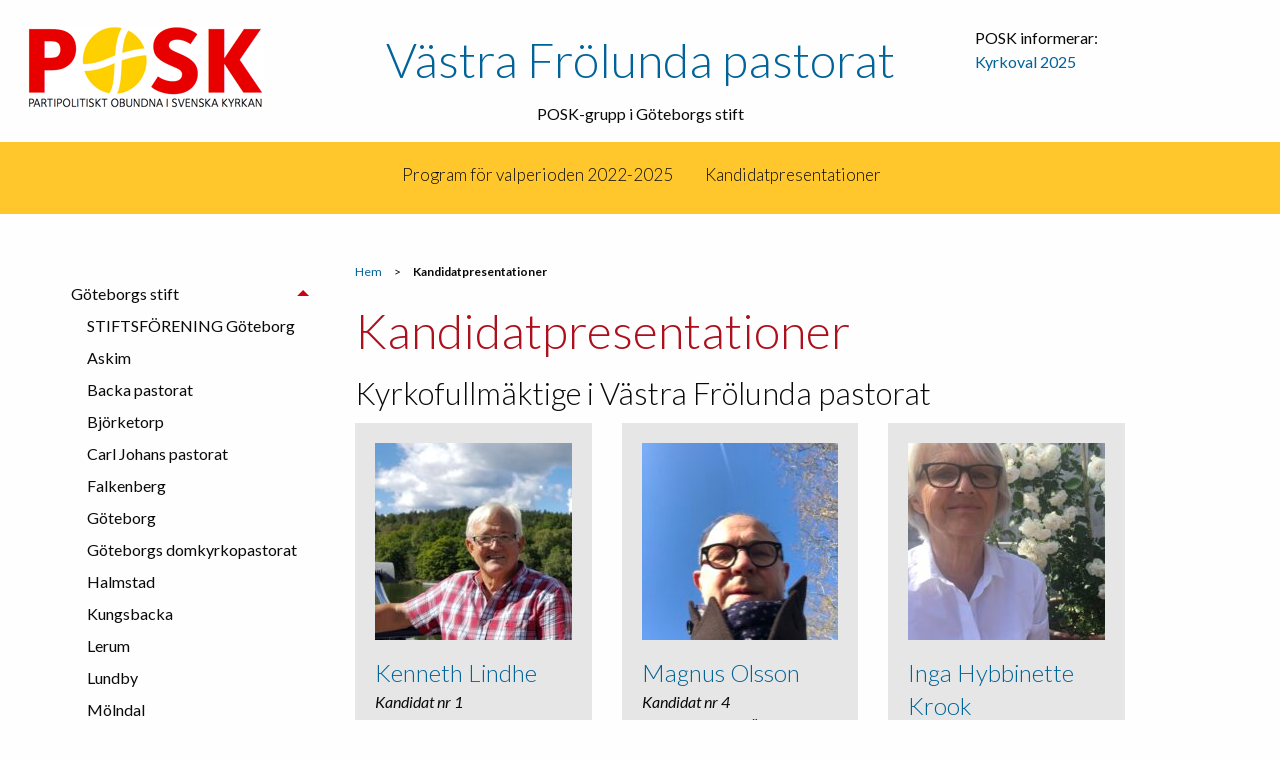

--- FILE ---
content_type: text/html; charset=UTF-8
request_url: https://www.posk.se/vastra-frolunda-pastorat/kandidatpresentationer/
body_size: 10201
content:
<!doctype html>
<html class="no-js" lang="sv-SE" >
	<head>
		<meta charset="UTF-8" />
		<meta name="viewport" content="width=device-width, initial-scale=1.0" />
		<meta name='robots' content='index, follow, max-image-preview:large, max-snippet:-1, max-video-preview:-1' />
	<style>img:is([sizes="auto" i], [sizes^="auto," i]) { contain-intrinsic-size: 3000px 1500px }</style>
	
	<!-- This site is optimized with the Yoast SEO plugin v24.9 - https://yoast.com/wordpress/plugins/seo/ -->
	<title>Kandidatpresentationer arkiv - Västra Frölunda pastorat</title>
	<link rel="canonical" href="https://www.posk.se/vastra-frolunda-pastorat/kandidatpresentationer/" />
	<meta property="og:locale" content="sv_SE" />
	<meta property="og:type" content="website" />
	<meta property="og:title" content="Kandidatpresentationer arkiv - Västra Frölunda pastorat" />
	<meta property="og:url" content="https://www.posk.se/vastra-frolunda-pastorat/kandidatpresentationer/" />
	<meta property="og:site_name" content="Västra Frölunda pastorat" />
	<meta name="twitter:card" content="summary_large_image" />
	<script type="application/ld+json" class="yoast-schema-graph">{"@context":"https://schema.org","@graph":[{"@type":"CollectionPage","@id":"https://www.posk.se/vastra-frolunda-pastorat/kandidatpresentationer/","url":"https://www.posk.se/vastra-frolunda-pastorat/kandidatpresentationer/","name":"Kandidatpresentationer arkiv - Västra Frölunda pastorat","isPartOf":{"@id":"https://www.posk.se/vastra-frolunda-pastorat/#website"},"breadcrumb":{"@id":"https://www.posk.se/vastra-frolunda-pastorat/kandidatpresentationer/#breadcrumb"},"inLanguage":"sv-SE"},{"@type":"BreadcrumbList","@id":"https://www.posk.se/vastra-frolunda-pastorat/kandidatpresentationer/#breadcrumb","itemListElement":[{"@type":"ListItem","position":1,"name":"Hem","item":"https://www.posk.se/vastra-frolunda-pastorat/"},{"@type":"ListItem","position":2,"name":"Kandidatpresentationer"}]},{"@type":"WebSite","@id":"https://www.posk.se/vastra-frolunda-pastorat/#website","url":"https://www.posk.se/vastra-frolunda-pastorat/","name":"Västra Frölunda pastorat","description":"POSK-grupp i Göteborgs stift","potentialAction":[{"@type":"SearchAction","target":{"@type":"EntryPoint","urlTemplate":"https://www.posk.se/vastra-frolunda-pastorat/?s={search_term_string}"},"query-input":{"@type":"PropertyValueSpecification","valueRequired":true,"valueName":"search_term_string"}}],"inLanguage":"sv-SE"}]}</script>
	<!-- / Yoast SEO plugin. -->


<link rel='dns-prefetch' href='//ajax.googleapis.com' />
<link rel='dns-prefetch' href='//fonts.googleapis.com' />
<link rel="alternate" type="application/rss+xml" title="Västra Frölunda pastorat &raquo; Webbflöde" href="https://www.posk.se/vastra-frolunda-pastorat/feed/" />
<link rel="alternate" type="application/rss+xml" title="Västra Frölunda pastorat &raquo; Kommentarsflöde" href="https://www.posk.se/vastra-frolunda-pastorat/comments/feed/" />
<link rel="alternate" type="application/rss+xml" title="Webbflöde för Västra Frölunda pastorat &raquo; Kandidatpresentationer" href="https://www.posk.se/vastra-frolunda-pastorat/kandidatpresentationer/feed/" />
<script type="text/javascript">
/* <![CDATA[ */
window._wpemojiSettings = {"baseUrl":"https:\/\/s.w.org\/images\/core\/emoji\/15.0.3\/72x72\/","ext":".png","svgUrl":"https:\/\/s.w.org\/images\/core\/emoji\/15.0.3\/svg\/","svgExt":".svg","source":{"concatemoji":"https:\/\/www.posk.se\/vastra-frolunda-pastorat\/wp-includes\/js\/wp-emoji-release.min.js?ver=6.7.4"}};
/*! This file is auto-generated */
!function(i,n){var o,s,e;function c(e){try{var t={supportTests:e,timestamp:(new Date).valueOf()};sessionStorage.setItem(o,JSON.stringify(t))}catch(e){}}function p(e,t,n){e.clearRect(0,0,e.canvas.width,e.canvas.height),e.fillText(t,0,0);var t=new Uint32Array(e.getImageData(0,0,e.canvas.width,e.canvas.height).data),r=(e.clearRect(0,0,e.canvas.width,e.canvas.height),e.fillText(n,0,0),new Uint32Array(e.getImageData(0,0,e.canvas.width,e.canvas.height).data));return t.every(function(e,t){return e===r[t]})}function u(e,t,n){switch(t){case"flag":return n(e,"\ud83c\udff3\ufe0f\u200d\u26a7\ufe0f","\ud83c\udff3\ufe0f\u200b\u26a7\ufe0f")?!1:!n(e,"\ud83c\uddfa\ud83c\uddf3","\ud83c\uddfa\u200b\ud83c\uddf3")&&!n(e,"\ud83c\udff4\udb40\udc67\udb40\udc62\udb40\udc65\udb40\udc6e\udb40\udc67\udb40\udc7f","\ud83c\udff4\u200b\udb40\udc67\u200b\udb40\udc62\u200b\udb40\udc65\u200b\udb40\udc6e\u200b\udb40\udc67\u200b\udb40\udc7f");case"emoji":return!n(e,"\ud83d\udc26\u200d\u2b1b","\ud83d\udc26\u200b\u2b1b")}return!1}function f(e,t,n){var r="undefined"!=typeof WorkerGlobalScope&&self instanceof WorkerGlobalScope?new OffscreenCanvas(300,150):i.createElement("canvas"),a=r.getContext("2d",{willReadFrequently:!0}),o=(a.textBaseline="top",a.font="600 32px Arial",{});return e.forEach(function(e){o[e]=t(a,e,n)}),o}function t(e){var t=i.createElement("script");t.src=e,t.defer=!0,i.head.appendChild(t)}"undefined"!=typeof Promise&&(o="wpEmojiSettingsSupports",s=["flag","emoji"],n.supports={everything:!0,everythingExceptFlag:!0},e=new Promise(function(e){i.addEventListener("DOMContentLoaded",e,{once:!0})}),new Promise(function(t){var n=function(){try{var e=JSON.parse(sessionStorage.getItem(o));if("object"==typeof e&&"number"==typeof e.timestamp&&(new Date).valueOf()<e.timestamp+604800&&"object"==typeof e.supportTests)return e.supportTests}catch(e){}return null}();if(!n){if("undefined"!=typeof Worker&&"undefined"!=typeof OffscreenCanvas&&"undefined"!=typeof URL&&URL.createObjectURL&&"undefined"!=typeof Blob)try{var e="postMessage("+f.toString()+"("+[JSON.stringify(s),u.toString(),p.toString()].join(",")+"));",r=new Blob([e],{type:"text/javascript"}),a=new Worker(URL.createObjectURL(r),{name:"wpTestEmojiSupports"});return void(a.onmessage=function(e){c(n=e.data),a.terminate(),t(n)})}catch(e){}c(n=f(s,u,p))}t(n)}).then(function(e){for(var t in e)n.supports[t]=e[t],n.supports.everything=n.supports.everything&&n.supports[t],"flag"!==t&&(n.supports.everythingExceptFlag=n.supports.everythingExceptFlag&&n.supports[t]);n.supports.everythingExceptFlag=n.supports.everythingExceptFlag&&!n.supports.flag,n.DOMReady=!1,n.readyCallback=function(){n.DOMReady=!0}}).then(function(){return e}).then(function(){var e;n.supports.everything||(n.readyCallback(),(e=n.source||{}).concatemoji?t(e.concatemoji):e.wpemoji&&e.twemoji&&(t(e.twemoji),t(e.wpemoji)))}))}((window,document),window._wpemojiSettings);
/* ]]> */
</script>
<style id='wp-emoji-styles-inline-css' type='text/css'>

	img.wp-smiley, img.emoji {
		display: inline !important;
		border: none !important;
		box-shadow: none !important;
		height: 1em !important;
		width: 1em !important;
		margin: 0 0.07em !important;
		vertical-align: -0.1em !important;
		background: none !important;
		padding: 0 !important;
	}
</style>
<link rel='stylesheet' id='wp-block-library-css' href='https://www.posk.se/vastra-frolunda-pastorat/wp-includes/css/dist/block-library/style.min.css?ver=6.7.4' type='text/css' media='all' />
<style id='classic-theme-styles-inline-css' type='text/css'>
/*! This file is auto-generated */
.wp-block-button__link{color:#fff;background-color:#32373c;border-radius:9999px;box-shadow:none;text-decoration:none;padding:calc(.667em + 2px) calc(1.333em + 2px);font-size:1.125em}.wp-block-file__button{background:#32373c;color:#fff;text-decoration:none}
</style>
<style id='global-styles-inline-css' type='text/css'>
:root{--wp--preset--aspect-ratio--square: 1;--wp--preset--aspect-ratio--4-3: 4/3;--wp--preset--aspect-ratio--3-4: 3/4;--wp--preset--aspect-ratio--3-2: 3/2;--wp--preset--aspect-ratio--2-3: 2/3;--wp--preset--aspect-ratio--16-9: 16/9;--wp--preset--aspect-ratio--9-16: 9/16;--wp--preset--color--black: #000000;--wp--preset--color--cyan-bluish-gray: #abb8c3;--wp--preset--color--white: #ffffff;--wp--preset--color--pale-pink: #f78da7;--wp--preset--color--vivid-red: #cf2e2e;--wp--preset--color--luminous-vivid-orange: #ff6900;--wp--preset--color--luminous-vivid-amber: #fcb900;--wp--preset--color--light-green-cyan: #7bdcb5;--wp--preset--color--vivid-green-cyan: #00d084;--wp--preset--color--pale-cyan-blue: #8ed1fc;--wp--preset--color--vivid-cyan-blue: #0693e3;--wp--preset--color--vivid-purple: #9b51e0;--wp--preset--gradient--vivid-cyan-blue-to-vivid-purple: linear-gradient(135deg,rgba(6,147,227,1) 0%,rgb(155,81,224) 100%);--wp--preset--gradient--light-green-cyan-to-vivid-green-cyan: linear-gradient(135deg,rgb(122,220,180) 0%,rgb(0,208,130) 100%);--wp--preset--gradient--luminous-vivid-amber-to-luminous-vivid-orange: linear-gradient(135deg,rgba(252,185,0,1) 0%,rgba(255,105,0,1) 100%);--wp--preset--gradient--luminous-vivid-orange-to-vivid-red: linear-gradient(135deg,rgba(255,105,0,1) 0%,rgb(207,46,46) 100%);--wp--preset--gradient--very-light-gray-to-cyan-bluish-gray: linear-gradient(135deg,rgb(238,238,238) 0%,rgb(169,184,195) 100%);--wp--preset--gradient--cool-to-warm-spectrum: linear-gradient(135deg,rgb(74,234,220) 0%,rgb(151,120,209) 20%,rgb(207,42,186) 40%,rgb(238,44,130) 60%,rgb(251,105,98) 80%,rgb(254,248,76) 100%);--wp--preset--gradient--blush-light-purple: linear-gradient(135deg,rgb(255,206,236) 0%,rgb(152,150,240) 100%);--wp--preset--gradient--blush-bordeaux: linear-gradient(135deg,rgb(254,205,165) 0%,rgb(254,45,45) 50%,rgb(107,0,62) 100%);--wp--preset--gradient--luminous-dusk: linear-gradient(135deg,rgb(255,203,112) 0%,rgb(199,81,192) 50%,rgb(65,88,208) 100%);--wp--preset--gradient--pale-ocean: linear-gradient(135deg,rgb(255,245,203) 0%,rgb(182,227,212) 50%,rgb(51,167,181) 100%);--wp--preset--gradient--electric-grass: linear-gradient(135deg,rgb(202,248,128) 0%,rgb(113,206,126) 100%);--wp--preset--gradient--midnight: linear-gradient(135deg,rgb(2,3,129) 0%,rgb(40,116,252) 100%);--wp--preset--font-size--small: 13px;--wp--preset--font-size--medium: 20px;--wp--preset--font-size--large: 36px;--wp--preset--font-size--x-large: 42px;--wp--preset--spacing--20: 0.44rem;--wp--preset--spacing--30: 0.67rem;--wp--preset--spacing--40: 1rem;--wp--preset--spacing--50: 1.5rem;--wp--preset--spacing--60: 2.25rem;--wp--preset--spacing--70: 3.38rem;--wp--preset--spacing--80: 5.06rem;--wp--preset--shadow--natural: 6px 6px 9px rgba(0, 0, 0, 0.2);--wp--preset--shadow--deep: 12px 12px 50px rgba(0, 0, 0, 0.4);--wp--preset--shadow--sharp: 6px 6px 0px rgba(0, 0, 0, 0.2);--wp--preset--shadow--outlined: 6px 6px 0px -3px rgba(255, 255, 255, 1), 6px 6px rgba(0, 0, 0, 1);--wp--preset--shadow--crisp: 6px 6px 0px rgba(0, 0, 0, 1);}:where(.is-layout-flex){gap: 0.5em;}:where(.is-layout-grid){gap: 0.5em;}body .is-layout-flex{display: flex;}.is-layout-flex{flex-wrap: wrap;align-items: center;}.is-layout-flex > :is(*, div){margin: 0;}body .is-layout-grid{display: grid;}.is-layout-grid > :is(*, div){margin: 0;}:where(.wp-block-columns.is-layout-flex){gap: 2em;}:where(.wp-block-columns.is-layout-grid){gap: 2em;}:where(.wp-block-post-template.is-layout-flex){gap: 1.25em;}:where(.wp-block-post-template.is-layout-grid){gap: 1.25em;}.has-black-color{color: var(--wp--preset--color--black) !important;}.has-cyan-bluish-gray-color{color: var(--wp--preset--color--cyan-bluish-gray) !important;}.has-white-color{color: var(--wp--preset--color--white) !important;}.has-pale-pink-color{color: var(--wp--preset--color--pale-pink) !important;}.has-vivid-red-color{color: var(--wp--preset--color--vivid-red) !important;}.has-luminous-vivid-orange-color{color: var(--wp--preset--color--luminous-vivid-orange) !important;}.has-luminous-vivid-amber-color{color: var(--wp--preset--color--luminous-vivid-amber) !important;}.has-light-green-cyan-color{color: var(--wp--preset--color--light-green-cyan) !important;}.has-vivid-green-cyan-color{color: var(--wp--preset--color--vivid-green-cyan) !important;}.has-pale-cyan-blue-color{color: var(--wp--preset--color--pale-cyan-blue) !important;}.has-vivid-cyan-blue-color{color: var(--wp--preset--color--vivid-cyan-blue) !important;}.has-vivid-purple-color{color: var(--wp--preset--color--vivid-purple) !important;}.has-black-background-color{background-color: var(--wp--preset--color--black) !important;}.has-cyan-bluish-gray-background-color{background-color: var(--wp--preset--color--cyan-bluish-gray) !important;}.has-white-background-color{background-color: var(--wp--preset--color--white) !important;}.has-pale-pink-background-color{background-color: var(--wp--preset--color--pale-pink) !important;}.has-vivid-red-background-color{background-color: var(--wp--preset--color--vivid-red) !important;}.has-luminous-vivid-orange-background-color{background-color: var(--wp--preset--color--luminous-vivid-orange) !important;}.has-luminous-vivid-amber-background-color{background-color: var(--wp--preset--color--luminous-vivid-amber) !important;}.has-light-green-cyan-background-color{background-color: var(--wp--preset--color--light-green-cyan) !important;}.has-vivid-green-cyan-background-color{background-color: var(--wp--preset--color--vivid-green-cyan) !important;}.has-pale-cyan-blue-background-color{background-color: var(--wp--preset--color--pale-cyan-blue) !important;}.has-vivid-cyan-blue-background-color{background-color: var(--wp--preset--color--vivid-cyan-blue) !important;}.has-vivid-purple-background-color{background-color: var(--wp--preset--color--vivid-purple) !important;}.has-black-border-color{border-color: var(--wp--preset--color--black) !important;}.has-cyan-bluish-gray-border-color{border-color: var(--wp--preset--color--cyan-bluish-gray) !important;}.has-white-border-color{border-color: var(--wp--preset--color--white) !important;}.has-pale-pink-border-color{border-color: var(--wp--preset--color--pale-pink) !important;}.has-vivid-red-border-color{border-color: var(--wp--preset--color--vivid-red) !important;}.has-luminous-vivid-orange-border-color{border-color: var(--wp--preset--color--luminous-vivid-orange) !important;}.has-luminous-vivid-amber-border-color{border-color: var(--wp--preset--color--luminous-vivid-amber) !important;}.has-light-green-cyan-border-color{border-color: var(--wp--preset--color--light-green-cyan) !important;}.has-vivid-green-cyan-border-color{border-color: var(--wp--preset--color--vivid-green-cyan) !important;}.has-pale-cyan-blue-border-color{border-color: var(--wp--preset--color--pale-cyan-blue) !important;}.has-vivid-cyan-blue-border-color{border-color: var(--wp--preset--color--vivid-cyan-blue) !important;}.has-vivid-purple-border-color{border-color: var(--wp--preset--color--vivid-purple) !important;}.has-vivid-cyan-blue-to-vivid-purple-gradient-background{background: var(--wp--preset--gradient--vivid-cyan-blue-to-vivid-purple) !important;}.has-light-green-cyan-to-vivid-green-cyan-gradient-background{background: var(--wp--preset--gradient--light-green-cyan-to-vivid-green-cyan) !important;}.has-luminous-vivid-amber-to-luminous-vivid-orange-gradient-background{background: var(--wp--preset--gradient--luminous-vivid-amber-to-luminous-vivid-orange) !important;}.has-luminous-vivid-orange-to-vivid-red-gradient-background{background: var(--wp--preset--gradient--luminous-vivid-orange-to-vivid-red) !important;}.has-very-light-gray-to-cyan-bluish-gray-gradient-background{background: var(--wp--preset--gradient--very-light-gray-to-cyan-bluish-gray) !important;}.has-cool-to-warm-spectrum-gradient-background{background: var(--wp--preset--gradient--cool-to-warm-spectrum) !important;}.has-blush-light-purple-gradient-background{background: var(--wp--preset--gradient--blush-light-purple) !important;}.has-blush-bordeaux-gradient-background{background: var(--wp--preset--gradient--blush-bordeaux) !important;}.has-luminous-dusk-gradient-background{background: var(--wp--preset--gradient--luminous-dusk) !important;}.has-pale-ocean-gradient-background{background: var(--wp--preset--gradient--pale-ocean) !important;}.has-electric-grass-gradient-background{background: var(--wp--preset--gradient--electric-grass) !important;}.has-midnight-gradient-background{background: var(--wp--preset--gradient--midnight) !important;}.has-small-font-size{font-size: var(--wp--preset--font-size--small) !important;}.has-medium-font-size{font-size: var(--wp--preset--font-size--medium) !important;}.has-large-font-size{font-size: var(--wp--preset--font-size--large) !important;}.has-x-large-font-size{font-size: var(--wp--preset--font-size--x-large) !important;}
:where(.wp-block-post-template.is-layout-flex){gap: 1.25em;}:where(.wp-block-post-template.is-layout-grid){gap: 1.25em;}
:where(.wp-block-columns.is-layout-flex){gap: 2em;}:where(.wp-block-columns.is-layout-grid){gap: 2em;}
:root :where(.wp-block-pullquote){font-size: 1.5em;line-height: 1.6;}
</style>
<link rel='stylesheet' id='iframeResizer_css-css' href='https://www.posk.se/vastra-frolunda-pastorat/wp-content/plugins/arcmember_iframe1-7/css/arcMember_iframe.css?ver=1.0.0' type='text/css' media='all' />
<link rel='stylesheet' id='main-stylesheet-css' href='https://www.posk.se/vastra-frolunda-pastorat/wp-content/themes/adagio-foundation-starter/assets/stylesheets/foundation.css?ver=2.6.1' type='text/css' media='all' />
<link rel='stylesheet' id='googleFonts-css' href='//fonts.googleapis.com/css?family=Lato%3A400%2C300%2C700%2C400italic%2C700italic%2C300italic&#038;ver=6.7.4' type='text/css' media='all' />
<link rel='stylesheet' id='recent-posts-widget-with-thumbnails-public-style-css' href='https://www.posk.se/vastra-frolunda-pastorat/wp-content/plugins/recent-posts-widget-with-thumbnails/public.css?ver=7.1.1' type='text/css' media='all' />
<script type="text/javascript" src="https://www.posk.se/vastra-frolunda-pastorat/wp-content/plugins/arcmember_iframe1-7/js/iframeResizer.min.js?ver=1.0.0" id="iframeResizer_js-js"></script>
<script type="text/javascript" src="//ajax.googleapis.com/ajax/libs/jquery/2.1.0/jquery.min.js?ver=2.1.0" id="jquery-js"></script>
<link rel="https://api.w.org/" href="https://www.posk.se/vastra-frolunda-pastorat/wp-json/" /><link rel="EditURI" type="application/rsd+xml" title="RSD" href="https://www.posk.se/vastra-frolunda-pastorat/xmlrpc.php?rsd" />
<meta name="generator" content="WordPress 6.7.4" />
	</head>
	<body class="archive post-type-archive post-type-archive-posk_candidate subsite offcanvas">

	
	<header id="masthead" class="site-header" role="banner">

							<div class="title-bar" data-responsive-toggle="site-navigation">
				<button class="menu-icon" type="button" data-toggle="mobile-menu"></button>
				<div class="title-bar-title">
					<!-- <a href="https://www.posk.se/vastra-frolunda-pastorat/" rel="home">Västra Frölunda pastorat</a> -->
					Meny
				</div>
			</div>
		
		<div class="row">
			<nav id="site-navigation" class="mobile-navigation small-12 columns" role="navigation">
									
<nav class="vertical menu" id="mobile-menu" role="navigation">
	<div><ul class="vertical menu" ><li class="page_item page-item-68"><a href="https://www.posk.se/vastra-frolunda-pastorat/program-valperioden-2018-2021/">Program för valperioden 2022-2025</a></li>


<li class="page_item page-item-9"><a href="https://www.posk.se/vastra-frolunda-pastorat/kandidatpresentationer/">Kandidatpresentationer</a></li>
</ul></div>
</nav>
							</nav>
		</div>

		<div class="logo-row row expanded">
			<div class="small-12 medium-3 large-3 columns">
				<!-- <div><a href="/" class="hide-for-small-only">&larr; Tillbaka till POSK.se</a></div> -->
				<div class="logo-large hide-for-small-only">
					<a href="https://www.posk.se/" rel="home"><img src="https://www.posk.se/vastra-frolunda-pastorat/wp-content/themes/adagio-foundation-starter/images/posk-logo-v1.png"></a>
				</div>
			</div>
			<div class="site-branding small-12 medium-6 large-6 columns">
				<div class="logo-small show-for-small-only">
					<a href="https://www.posk.se/" rel="home"><img src="https://www.posk.se/vastra-frolunda-pastorat/wp-content/themes/adagio-foundation-starter/images/posk-logo-v1.png"></a>
				</div>
									<p class="site-title"><a href="https://www.posk.se/vastra-frolunda-pastorat/" rel="home">Västra Frölunda pastorat</a></p>
									<p class="site-description">POSK-grupp i Göteborgs stift</p>
							</div><!-- .site-branding -->
			<div class="small-12 medium-3 large-3 columns hide-for-small-only">
				<!-- <a href="https://www.posk.se/" rel="home"><img src="https://www.posk.se/vastra-frolunda-pastorat/wp-content/themes/adagio-foundation-starter/images/posk-logo-v1.png"></a> -->
				POSK informerar:<br />
				<a href="/kyrkovalet">Kyrkoval 2025</a>
			</div>

		</div>

		<div class="top-nav-row">
			<div class="row">
				<nav class="main-navigation small-12 columns" role="navigation">
					<div><ul class="dropdown menu desktop-menu" data-dropdown-menu><li>&nbsp;</li><li class="page_item page-item-68"><a href="https://www.posk.se/vastra-frolunda-pastorat/program-valperioden-2018-2021/">Program för valperioden 2022-2025</a></li>


<li class="page_item page-item-9"><a href="https://www.posk.se/vastra-frolunda-pastorat/kandidatpresentationer/">Kandidatpresentationer</a></li>
</ul></div>
				</nav>
			</div>
		</div>

	</header>

	<section class="container">

<div id="page-sidebar-left">
	<main id="main" class="main-content row" role="main">
		<ul id="breadcrumbs" class="breadcrumbs"><li class="item-home"><a class="bread-link bread-home" href="https://www.posk.se/vastra-frolunda-pastorat" title="Hem">Hem</a></li><li class="separator separator-home"> &gt; </li><li class="item-current item-191"><strong class="bread-current bread-191" title="Kandidatpresentationer">Kandidatpresentationer</strong></li></ul>		<h1></h1>
		<h1>Kandidatpresentationer</h1>
		
											<h3>Kyrkofullmäktige i Västra Frölunda pastorat</h3>
						<div class="row small-up-2 medium-up-3" data-equalizer data-equalize-on="medium" data-equalize-by-row="true">
																						<div class="column column-block">
									
<div class="posk-candidate-archive" data-equalizer-watch>
	<div class="posk-candidate-archive-image">
							<a href="https://www.posk.se/vastra-frolunda-pastorat/kandidatpresentationer/kenneth-lindhe/"><img src="https://www.posk.se/vastra-frolunda-pastorat/wp-content/uploads/sites/235/2021/05/consil-kenneth-2-197x197.jpg" alt="Consil_Kenneth_2" /></a>
			</div>
	<h3><a href="https://www.posk.se/vastra-frolunda-pastorat/kandidatpresentationer/kenneth-lindhe/">Kenneth Lindhe</a></h3>
	<p class="posk-candidate-archive-meta">
		Kandidat nr 1<br>		Civ. ing/ egen företagare, Näset församling	</p>
	<!-- <div class="posk-candidate-archive-desc">Under nuvarande mandatperiod har jag varit ordförande i vår lokala...</div> -->
	<div class="posk-candidate-archive-readmore"><a href="https://www.posk.se/vastra-frolunda-pastorat/kandidatpresentationer/kenneth-lindhe/">Läs mer &rarr;</a></div>
</div>
								</div>
															<div class="column column-block">
									
<div class="posk-candidate-archive" data-equalizer-watch>
	<div class="posk-candidate-archive-image">
							<a href="https://www.posk.se/vastra-frolunda-pastorat/kandidatpresentationer/magnus-olsson/"><img src="https://www.posk.se/vastra-frolunda-pastorat/wp-content/uploads/sites/235/2021/05/78f9d44b-bb1f-4215-8058-005456363925-197x197.jpeg" alt="78F9D44B-BB1F-4215-8058-005456363925" /></a>
			</div>
	<h3><a href="https://www.posk.se/vastra-frolunda-pastorat/kandidatpresentationer/magnus-olsson/">Magnus Olsson</a></h3>
	<p class="posk-candidate-archive-meta">
		Kandidat nr 4<br>		Egen företagare, Älvsborgs församling	</p>
	<!-- <div class="posk-candidate-archive-desc">Egen företagare, 63 år och tillhör Älvsborgs församling i Västra...</div> -->
	<div class="posk-candidate-archive-readmore"><a href="https://www.posk.se/vastra-frolunda-pastorat/kandidatpresentationer/magnus-olsson/">Läs mer &rarr;</a></div>
</div>
								</div>
															<div class="column column-block">
									
<div class="posk-candidate-archive" data-equalizer-watch>
	<div class="posk-candidate-archive-image">
							<a href="https://www.posk.se/vastra-frolunda-pastorat/kandidatpresentationer/inga-hybbinette-krook/"><img src="https://www.posk.se/vastra-frolunda-pastorat/wp-content/uploads/sites/235/2021/07/9ea1ac1e-22f9-4ef9-8945-dac51e57ada9-197x197.jpeg" alt="9EA1AC1E-22F9-4EF9-8945-DAC51E57ADA9" /></a>
			</div>
	<h3><a href="https://www.posk.se/vastra-frolunda-pastorat/kandidatpresentationer/inga-hybbinette-krook/">Inga Hybbinette Krook</a></h3>
	<p class="posk-candidate-archive-meta">
		Kandidat nr 5<br>		Lärare/rektor,  Näsets församling	</p>
	<!-- <div class="posk-candidate-archive-desc">Jag är 73 år och har under några år engagerat...</div> -->
	<div class="posk-candidate-archive-readmore"><a href="https://www.posk.se/vastra-frolunda-pastorat/kandidatpresentationer/inga-hybbinette-krook/">Läs mer &rarr;</a></div>
</div>
								</div>
															<div class="column column-block">
									
<div class="posk-candidate-archive" data-equalizer-watch>
	<div class="posk-candidate-archive-image">
							<a href="https://www.posk.se/vastra-frolunda-pastorat/kandidatpresentationer/magnus-evenseth/"><img src="https://www.posk.se/vastra-frolunda-pastorat/wp-content/uploads/sites/235/2021/05/magnus-evenseth-foto-malin-lingnert-197x197.jpg" alt="Magnus-Evenseth-Foto-Malin-Lingnert" /></a>
			</div>
	<h3><a href="https://www.posk.se/vastra-frolunda-pastorat/kandidatpresentationer/magnus-evenseth/">Magnus Evenseth</a></h3>
	<p class="posk-candidate-archive-meta">
		Kandidat nr 7<br>		Klockare, Tynnereds församling	</p>
	<!-- <div class="posk-candidate-archive-desc">Jag är 65 år och bosatt i Önnered i Tynnereds...</div> -->
	<div class="posk-candidate-archive-readmore"><a href="https://www.posk.se/vastra-frolunda-pastorat/kandidatpresentationer/magnus-evenseth/">Läs mer &rarr;</a></div>
</div>
								</div>
															<div class="column column-block">
									
<div class="posk-candidate-archive" data-equalizer-watch>
	<div class="posk-candidate-archive-image">
							<a href="https://www.posk.se/vastra-frolunda-pastorat/kandidatpresentationer/asa-fors-lindhe/"><img src="https://www.posk.se/vastra-frolunda-pastorat/wp-content/uploads/sites/235/2021/05/consil-asa-2-197x197.jpg" alt="Consil_Åsa_2" /></a>
			</div>
	<h3><a href="https://www.posk.se/vastra-frolunda-pastorat/kandidatpresentationer/asa-fors-lindhe/">Åsa Fors Lindhe</a></h3>
	<p class="posk-candidate-archive-meta">
		Kandidat nr 10<br>		Verksamhetskonsult, Näsets församling	</p>
	<!-- <div class="posk-candidate-archive-desc">Jag är 61 år och mitt engagemang som möjlig förtroendevald...</div> -->
	<div class="posk-candidate-archive-readmore"><a href="https://www.posk.se/vastra-frolunda-pastorat/kandidatpresentationer/asa-fors-lindhe/">Läs mer &rarr;</a></div>
</div>
								</div>
															<div class="column column-block">
									
<div class="posk-candidate-archive" data-equalizer-watch>
	<div class="posk-candidate-archive-image">
							<a href="https://www.posk.se/vastra-frolunda-pastorat/kandidatpresentationer/ibrahim-ay/"><img src="https://www.posk.se/vastra-frolunda-pastorat/wp-content/uploads/sites/235/2021/05/img-7482-197x197.jpg" alt="IMG_7482" /></a>
			</div>
	<h3><a href="https://www.posk.se/vastra-frolunda-pastorat/kandidatpresentationer/ibrahim-ay/">Ibrahim Ay</a></h3>
	<p class="posk-candidate-archive-meta">
		Kandidat nr 16<br>		Egenföretagare, Tynnereds församling	</p>
	<!-- <div class="posk-candidate-archive-desc">Ibrahim Ay, 63 år, egenföretagare - Tynnereds församling i Västra...</div> -->
	<div class="posk-candidate-archive-readmore"><a href="https://www.posk.se/vastra-frolunda-pastorat/kandidatpresentationer/ibrahim-ay/">Läs mer &rarr;</a></div>
</div>
								</div>
													</div> 
					
						





















	</main><!-- #main -->

	<div class="sidebar-left">
			<div><ul class="side-nav vertical menu" data-accordion-menu><li class="page_item page-item-2739 page_item_has_children"><a href="https://www.posk.se/goteborgs-stift/">Göteborgs stift</a>
<ul class="vertical nested menu is-active">
	<li class="page_item page-item-2754"><a href="https://www.posk.se/goteborgsstift/">STIFTSFÖRENING Göteborg</a></li>	<li class="page_item page-item-2758"><a href="https://www.posk.se/askim/">Askim</a></li>	<li class="page_item page-item-5539"><a href="https://www.posk.se/backa-pastorat/">Backa pastorat</a></li>	<li class="page_item page-item-2755"><a href="https://www.posk.se/bjorketorp/">Björketorp</a></li>	<li class="page_item page-item-2763"><a href="https://www.posk.se/carl-johans-pastorat/">Carl Johans pastorat</a></li>	<li class="page_item page-item-9707"><a href="https://www.posk.se/falkenberg/">Falkenberg</a></li>	<li class="page_item page-item-2770"><a href="https://www.posk.se/goteborg/">Göteborg</a></li>	<li class="page_item page-item-5536"><a href="https://www.posk.se/goteborgs-domkyrkopastorat/">Göteborgs domkyrkopastorat</a></li>	<li class="page_item page-item-11660"><a href="https://www.posk.se/halmstad/">Halmstad</a></li>	<li class="page_item page-item-2796"><a href="https://www.posk.se/kungsbacka/">Kungsbacka</a></li>	<li class="page_item page-item-2785"><a href="https://www.posk.se/lerum/">Lerum</a></li>	<li class="page_item page-item-2771"><a href="https://www.posk.se/lundby/">Lundby</a></li>	<li class="page_item page-item-2787"><a href="https://www.posk.se/molndal/">Mölndal</a></li>	<li class="page_item page-item-5535"><a href="https://www.posk.se/nylose-pastorat/">Nylöse pastorat</a></li>	<li class="page_item page-item-2789"><a href="https://www.posk.se/onsala/">Onsala</a></li>	<li class="page_item page-item-11661"><a href="https://www.posk.se/orust/">Orust</a></li>	<li class="page_item page-item-2790"><a href="https://www.posk.se/partille/">Partille</a></li>	<li class="page_item page-item-2791"><a href="https://www.posk.se/rada/">Råda</a></li>	<li class="page_item page-item-2788"><a href="https://www.posk.se/stenungsund/">Stenungsund</a></li>	<li class="page_item page-item-2792"><a href="https://www.posk.se/stora-lundby/">Stora Lundby</a></li>	<li class="page_item page-item-2793"><a href="https://www.posk.se/stromstad/">Strömstad</a></li>	<li class="page_item page-item-11095"><a href="https://www.posk.se/saro/">Särö</a></li>	<li class="page_item page-item-9667"><a href="https://www.posk.se/tjorn/">Tjörn</a></li>	<li class="page_item page-item-2778"><a href="https://www.posk.se/torslanda-bjorlanda/">Torslanda-Björlanda</a></li>	<li class="page_item page-item-11564"><a href="https://www.posk.se/uddevalla/">Uddevalla</a></li>	<li class="page_item page-item-5538 current_page_item active"><a href="https://www.posk.se/vastra-frolunda-pastorat/">Västra Frölunda pastorat</a><div><ul class="menu vertical nested"><li class="page_item page-item-5"><a href="https://www.posk.se/vastra-frolunda-pastorat/">Startsidan</a></li><li class="page_item page-item-68"><a href="https://www.posk.se/vastra-frolunda-pastorat/program-valperioden-2018-2021/">Program för valperioden 2022-2025</a></li><li class="page_item page-item-9"><a href="https://www.posk.se/vastra-frolunda-pastorat/kandidatpresentationer/">Kandidatpresentationer</a></li></ul></div></li>	<li class="page_item page-item-2776"><a href="https://www.posk.se/orgryte-pastorat/">Örgryte pastorat</a></li></ul>
</li><li class="page_item page-item-2740 page_item_has_children"><a href="https://www.posk.se/harnosands-stift/">Härnösands stift</a>
<ul class="vertical nested menu">
	<li class="page_item page-item-2798"><a href="https://www.posk.se/harnosandsstift/">STIFTSFÖRENING Härnösand</a></li>	<li class="page_item page-item-11048"><a href="https://www.posk.se/frososunnenordero/">Frösö, Sunne och Norderö</a></li>	<li class="page_item page-item-2801"><a href="https://www.posk.se/harnosand/">Härnösand</a></li>	<li class="page_item page-item-2803"><a href="https://www.posk.se/krokom/">Krokom</a></li>	<li class="page_item page-item-9304"><a href="https://www.posk.se/medelpads-norra/">Medelpads norra</a></li>	<li class="page_item page-item-2806"><a href="https://www.posk.se/medelpads-sodra/">Medelpads södra</a></li>	<li class="page_item page-item-11658"><a href="https://www.posk.se/stromsund/">Strömsund</a></li>	<li class="page_item page-item-11657"><a href="https://www.posk.se/sydostra-jamtland/">Sydöstra Jämtland</a></li>	<li class="page_item page-item-7712"><a href="https://www.posk.se/are/">Åre</a></li>	<li class="page_item page-item-2807"><a href="https://www.posk.se/ostersund/">Östersund</a></li></ul>
</li><li class="page_item page-item-2741 page_item_has_children"><a href="https://www.posk.se/karlstads-stift/">Karlstads stift</a>
<ul class="vertical nested menu">
	<li class="page_item page-item-2808"><a href="https://www.posk.se/karlstadsstift/">STIFTSFÖRENING Karlstad</a></li>	<li class="page_item page-item-2809"><a href="https://www.posk.se/arvika/">Arvika</a></li>	<li class="page_item page-item-10014"><a href="https://www.posk.se/grava/">Grava</a></li>	<li class="page_item page-item-5506"><a href="https://www.posk.se/hammaro/">Hammarö</a></li>	<li class="page_item page-item-2810"><a href="https://www.posk.se/karlstad/">Karlstad</a></li>	<li class="page_item page-item-5505"><a href="https://www.posk.se/kristinehamn/">Kristinehamn</a></li></ul>
</li><li class="page_item page-item-2742 page_item_has_children"><a href="https://www.posk.se/linkopings-stift/">Linköpings stift</a>
<ul class="vertical nested menu">
	<li class="page_item page-item-2811"><a href="https://www.posk.se/linkopingsstift/">STIFTSFÖRENING Linköping</a></li>	<li class="page_item page-item-2816"><a href="https://www.posk.se/finspang/">Finspång</a></li>	<li class="page_item page-item-2817"><a href="https://www.posk.se/folkungabygden/">Folkungabygden</a></li>	<li class="page_item page-item-5170"><a href="https://www.posk.se/linkoping/">Linköping</a></li>	<li class="page_item page-item-2822"><a href="https://www.posk.se/motala/">Motala</a></li>	<li class="page_item page-item-2823"><a href="https://www.posk.se/norrkoping/">Norrköping</a></li>	<li class="page_item page-item-8742"><a href="https://www.posk.se/slaka-nykil/">Slaka-Nykil</a></li>	<li class="page_item page-item-2827"><a href="https://www.posk.se/soderkoping-st-anna/">Söderköping S:t Anna</a></li>	<li class="page_item page-item-2828"><a href="https://www.posk.se/sodra-tjust-vastervik/">Södra Tjust &#8211; Västervik</a></li>	<li class="page_item page-item-2829"><a href="https://www.posk.se/tranas/">Tranås</a></li>	<li class="page_item page-item-2830"><a href="https://www.posk.se/vadstena/">Vadstena</a></li>	<li class="page_item page-item-2832"><a href="https://www.posk.se/vimmerby/">Vimmerby</a></li>	<li class="page_item page-item-8743"><a href="https://www.posk.se/akerbo/">Åkerbo</a></li></ul>
</li><li class="page_item page-item-2743 page_item_has_children"><a href="https://www.posk.se/lulea-stift/">Luleå stift</a>
<ul class="vertical nested menu">
	<li class="page_item page-item-2837"><a href="https://www.posk.se/luleastift/">STIFTSFÖRENING Luleå</a></li>	<li class="page_item page-item-11662"><a href="https://www.posk.se/boden/">Bodens pastorat</a></li>	<li class="page_item page-item-11664"><a href="https://www.posk.se/burtrask-lovanger/">Burträsk-Lövångers pastorat</a></li>	<li class="page_item page-item-2838"><a href="https://www.posk.se/bygdea/">Bygdeå</a></li>	<li class="page_item page-item-2839"><a href="https://www.posk.se/gallivare/">Gällivare</a></li>	<li class="page_item page-item-11663"><a href="https://www.posk.se/haparanda/">Haparanda</a></li>	<li class="page_item page-item-2840"><a href="https://www.posk.se/holmsund/">Holmsund</a></li>	<li class="page_item page-item-2841"><a href="https://www.posk.se/hornefors/">Hörnefors</a></li>	<li class="page_item page-item-9604"><a href="https://www.posk.se/kiruna/">Kiruna pastorat</a></li>	<li class="page_item page-item-5690"><a href="https://www.posk.se/luleadomkyrko/">Luleå domkyrko</a></li>	<li class="page_item page-item-2842"><a href="https://www.posk.se/nederlulea/">Nederluleå</a></li>	<li class="page_item page-item-2843"><a href="https://www.posk.se/nordmaling/">Nordmaling</a></li>	<li class="page_item page-item-2844"><a href="https://www.posk.se/norrfjarden/">Norrfjärden</a></li>	<li class="page_item page-item-9708"><a href="https://www.posk.se/norsjo/">Norsjö</a></li>	<li class="page_item page-item-2845"><a href="https://www.posk.se/pitea/">Piteå</a></li>	<li class="page_item page-item-2846"><a href="https://www.posk.se/ranea/">Råneå</a></li>	<li class="page_item page-item-9539"><a href="https://www.posk.se/skelleftehamn-ursviken/">Skelleftehamn/Ursviken</a></li>	<li class="page_item page-item-2847"><a href="https://www.posk.se/skelleftea-pastorat/">Skellefteå pastorat</a></li>	<li class="page_item page-item-9981"><a href="https://www.posk.se/savar-holmon/">Sävar-Holmön</a></li>	<li class="page_item page-item-10009"><a href="https://www.posk.se/sodralappland/">Södra Lapplands pastorat</a></li>	<li class="page_item page-item-2848"><a href="https://www.posk.se/umea/">Umeå pastorat</a></li>	<li class="page_item page-item-2854"><a href="https://www.posk.se/vannas-bjurholm/">Vännäs-Bjurholms pastorat</a></li></ul>
</li><li class="page_item page-item-2744 page_item_has_children"><a href="https://www.posk.se/lunds-stift/">Lunds stift</a>
<ul class="vertical nested menu">
	<li class="page_item page-item-2855"><a href="https://www.posk.se/lundsstift/">STIFTSFÖRENING Lund</a></li>	<li class="page_item page-item-2857"><a href="https://www.posk.se/allerum/">Allerum</a></li>	<li class="page_item page-item-5836"><a href="https://www.posk.se/bjuv/">Bjuv</a></li>	<li class="page_item page-item-2856"><a href="https://www.posk.se/brunnby/">Brunnby</a></li>	<li class="page_item page-item-11586"><a href="https://www.posk.se/bastad/">Båstad</a></li>	<li class="page_item page-item-9819"><a href="https://www.posk.se/eslov/">Eslöv</a></li>	<li class="page_item page-item-11459"><a href="https://www.posk.se/helsingborg/">Helsingborg</a></li>	<li class="page_item page-item-2859"><a href="https://www.posk.se/hoor/">Höör</a></li>	<li class="page_item page-item-2860"><a href="https://www.posk.se/landskrona/">Landskrona</a></li>	<li class="page_item page-item-2861"><a href="https://www.posk.se/lund/">Lund</a></li>	<li class="page_item page-item-2862"><a href="https://www.posk.se/malmo/">Malmö</a></li>	<li class="page_item page-item-2863"><a href="https://www.posk.se/morrum-elleholm/">Mörrum-Elleholm</a></li>	<li class="page_item page-item-2864"><a href="https://www.posk.se/skivarp/">Skivarp</a></li>	<li class="page_item page-item-2865"><a href="https://www.posk.se/staffanstorp/">Staffanstorp</a></li>	<li class="page_item page-item-11579"><a href="https://www.posk.se/uppakra/">Uppåkra</a></li></ul>
</li><li class="page_item page-item-2745 page_item_has_children"><a href="https://www.posk.se/skara-stift/">Skara stift</a>
<ul class="vertical nested menu">
	<li class="page_item page-item-2868"><a href="https://www.posk.se/skarastift/">STIFTSFÖRENING Skara</a></li>	<li class="page_item page-item-2869"><a href="https://www.posk.se/alingsas/">Alingsås</a></li>	<li class="page_item page-item-2870"><a href="https://www.posk.se/boras/">Borås</a></li>	<li class="page_item page-item-2872"><a href="https://www.posk.se/habo/">Habo</a></li>	<li class="page_item page-item-9818"><a href="https://www.posk.se/herrljunga/">Herrljunga</a></li>	<li class="page_item page-item-2873"><a href="https://www.posk.se/lidkoping/">Lidköping</a></li>	<li class="page_item page-item-2874"><a href="https://www.posk.se/mariestad/">Mariestad</a></li>	<li class="page_item page-item-2876"><a href="https://www.posk.se/skovde/">Skövde</a></li>	<li class="page_item page-item-9601"><a href="https://www.posk.se/trollhattan/">Trollhättan</a></li>	<li class="page_item page-item-2877"><a href="https://www.posk.se/ulricehamn/">Ulricehamn</a></li>	<li class="page_item page-item-2878"><a href="https://www.posk.se/vanersborg/">Vänersborg</a></li></ul>
</li><li class="page_item page-item-2747 page_item_has_children"><a href="https://www.posk.se/stockholms-stift/">Stockholms stift</a>
<ul class="vertical nested menu">
	<li class="page_item page-item-2879"><a href="https://www.posk.se/stockholmsstift/">STIFTSFÖRENING Stockholm</a></li>	<li class="page_item page-item-2880"><a href="https://www.posk.se/adolf-fredrik/">Adolf Fredrik</a></li>	<li class="page_item page-item-2881"><a href="https://www.posk.se/boo/">Boo</a></li>	<li class="page_item page-item-2882"><a href="https://www.posk.se/botkyrka/">Botkyrka</a></li>	<li class="page_item page-item-9275"><a href="https://www.posk.se/bromma/">Bromma</a></li>	<li class="page_item page-item-9506"><a href="https://www.posk.se/brannkyrka/">Brännkyrka</a></li>	<li class="page_item page-item-9274"><a href="https://www.posk.se/danderyd/">Danderyd</a></li>	<li class="page_item page-item-2883"><a href="https://www.posk.se/ekero/">Ekerö</a></li>	<li class="page_item page-item-11585"><a href="https://www.posk.se/farsta/">Farsta</a></li>	<li class="page_item page-item-11665"><a href="https://www.posk.se/gustavvasa/">Gustav Vasa</a></li>	<li class="page_item page-item-9241"><a href="https://www.posk.se/haninge/">Haninge</a></li>	<li class="page_item page-item-11666"><a href="https://www.posk.se/huddinge/">Huddinge</a></li>	<li class="page_item page-item-2885"><a href="https://www.posk.se/hagersten/">Hägersten</a></li>	<li class="page_item page-item-2886"><a href="https://www.posk.se/jarfalla/">Järfälla</a></li>	<li class="page_item page-item-9603"><a href="https://www.posk.se/katarina/">Katarina</a></li>	<li class="page_item page-item-9600"><a href="https://www.posk.se/lidingo/">Lidingö</a></li>	<li class="page_item page-item-2889"><a href="https://www.posk.se/st-matteus/">S:t Matteus</a></li>	<li class="page_item page-item-2890"><a href="https://www.posk.se/skarpnack/">Skarpnäck</a></li>	<li class="page_item page-item-2891"><a href="https://www.posk.se/skarholmen/">Skärholmen</a></li>	<li class="page_item page-item-5510"><a href="https://www.posk.se/sofia/">Sofia</a></li>	<li class="page_item page-item-2892"><a href="https://www.posk.se/sollentuna/">Sollentuna</a></li>	<li class="page_item page-item-2893"><a href="https://www.posk.se/solna/">Solna</a></li>	<li class="page_item page-item-4918"><a href="https://www.posk.se/spanga-kista/">Spånga-Kista</a></li>	<li class="page_item page-item-2896"><a href="https://www.posk.se/sundbyberg/">Sundbyberg</a></li>	<li class="page_item page-item-11366"><a href="https://www.posk.se/tyreso/">Tyresö</a></li>	<li class="page_item page-item-2897"><a href="https://www.posk.se/taby/">Täby</a></li>	<li class="page_item page-item-8855"><a href="https://www.posk.se/upplandsvasby/">Upplands Väsby</a></li>	<li class="page_item page-item-9507"><a href="https://www.posk.se/vallentuna/">Vallentuna</a></li>	<li class="page_item page-item-2898"><a href="https://www.posk.se/vaxholm/">Vaxholm</a></li>	<li class="page_item page-item-5511"><a href="https://www.posk.se/vasterled/">Västerled</a></li>	<li class="page_item page-item-2899"><a href="https://www.posk.se/vastermalm/">Västermalm</a></li>	<li class="page_item page-item-2900"><a href="https://www.posk.se/osseby/">Össeby</a></li>	<li class="page_item page-item-2901"><a href="https://www.posk.se/osteraker/">Österåker</a></li></ul>
</li><li class="page_item page-item-2748 page_item_has_children"><a href="https://www.posk.se/strangnas-stift/">Strängnäs stift</a>
<ul class="vertical nested menu">
	<li class="page_item page-item-2902"><a href="https://www.posk.se/strangnasstift/">STIFTSFÖRENING Strängnäs</a></li>	<li class="page_item page-item-9508"><a href="https://www.posk.se/askersund/">Askersund</a></li>	<li class="page_item page-item-2904"><a href="https://www.posk.se/eskilstuna/">Eskilstuna</a></li>	<li class="page_item page-item-9337"><a href="https://www.posk.se/frustuna/">Frustuna</a></li>	<li class="page_item page-item-2905"><a href="https://www.posk.se/hallsberg/">Hallsberg</a></li>	<li class="page_item page-item-2903"><a href="https://www.posk.se/hovsta/">Hovsta</a></li>	<li class="page_item page-item-5869"><a href="https://www.posk.se/hallby/">Hällby, Tumbo, Råby Rekarne</a></li>	<li class="page_item page-item-9509"><a href="https://www.posk.se/katrineholmsbygden/">Katrineholmsbygden</a></li>	<li class="page_item page-item-5871"><a href="https://www.posk.se/mariefred/">Mariefred</a></li>	<li class="page_item page-item-9618"><a href="https://www.posk.se/nykoping/">Nyköping</a></li>	<li class="page_item page-item-5872"><a href="https://www.posk.se/salem/">Salem</a></li>	<li class="page_item page-item-2906"><a href="https://www.posk.se/strangnas-domkyrko-med-aspo/">Strängnäs domkyrko med Aspö</a></li>	<li class="page_item page-item-2907"><a href="https://www.posk.se/sodertalje/">Södertälje</a></li>	<li class="page_item page-item-2908"><a href="https://www.posk.se/torshalla/">Torshälla</a></li>	<li class="page_item page-item-11659"><a href="https://www.posk.se/trosa/">Trosa</a></li>	<li class="page_item page-item-2910"><a href="https://www.posk.se/tysslinge/">Tysslinge</a></li>	<li class="page_item page-item-2911"><a href="https://www.posk.se/varfruberga-harad/">Vårfruberga-Härad</a></li>	<li class="page_item page-item-2912"><a href="https://www.posk.se/orebro/">Örebro</a></li></ul>
</li><li class="page_item page-item-2749 page_item_has_children"><a href="https://www.posk.se/uppsala-stift/">Uppsala stift</a>
<ul class="vertical nested menu">
	<li class="page_item page-item-2913"><a href="https://www.posk.se/uppsalastift/">STIFTSFÖRENING Uppsala</a></li>	<li class="page_item page-item-2915"><a href="https://www.posk.se/danmark-funbo/">Danmark-Funbo</a></li>	<li class="page_item page-item-9354"><a href="https://www.posk.se/enkoping/">Enköping</a></li>	<li class="page_item page-item-2918"><a href="https://www.posk.se/gastrikekusten/">Gästrikekusten</a></li>	<li class="page_item page-item-2919"><a href="https://www.posk.se/gavle/">Gävle</a></li>	<li class="page_item page-item-2921"><a href="https://www.posk.se/hudiksvallsbygden/">Hudiksvallsbygden</a></li>	<li class="page_item page-item-2922"><a href="https://www.posk.se/haabo/">Håbo</a></li>	<li class="page_item page-item-2923"><a href="https://www.posk.se/knivsta/">Knivsta</a></li>	<li class="page_item page-item-2925"><a href="https://www.posk.se/marsta/">Märsta</a></li>	<li class="page_item page-item-5507"><a href="https://www.posk.se/nordanstigskusten/">Nordanstigskusten</a></li>	<li class="page_item page-item-2927"><a href="https://www.posk.se/rasbo/">Rasbo</a></li>	<li class="page_item page-item-11667"><a href="https://www.posk.se/roslagens-vastra/">Roslagens västra</a></li>	<li class="page_item page-item-2926"><a href="https://www.posk.se/roslagens-ostra/">Roslagens östra</a></li>	<li class="page_item page-item-8539"><a href="https://www.posk.se/sandviken/">Sandviken</a></li>	<li class="page_item page-item-2928"><a href="https://www.posk.se/sigtuna/">Sigtuna</a></li>	<li class="page_item page-item-11544"><a href="https://www.posk.se/soderala/">Söderala</a></li>	<li class="page_item page-item-9302"><a href="https://www.posk.se/soderhamn-sandarne/">Söderhamn-Sandarne</a></li>	<li class="page_item page-item-11610"><a href="https://www.posk.se/torsaker/">Torsåker</a></li>	<li class="page_item page-item-2930"><a href="https://www.posk.se/uppsala/">Uppsala</a></li>	<li class="page_item page-item-5352"><a href="https://www.posk.se/valbo-hedesunda/">Valbo-Hedesunda</a></li>	<li class="page_item page-item-2931"><a href="https://www.posk.se/vattholma/">Vattholma</a></li></ul>
</li><li class="page_item page-item-2751 page_item_has_children"><a href="https://www.posk.se/visby-stift/">Visby stift</a>
<ul class="vertical nested menu">
	<li class="page_item page-item-2932"><a href="https://www.posk.se/visbystift/">STIFTSFÖRENING Visby</a></li>	<li class="page_item page-item-5863"><a href="https://www.posk.se/visbydomkyrko/">Visby domkyrkoförsamling</a></li></ul>
</li><li class="page_item page-item-2752 page_item_has_children"><a href="https://www.posk.se/vasteras-stift/">Västerås stift</a>
<ul class="vertical nested menu">
	<li class="page_item page-item-2933"><a href="https://www.posk.se/vasterasstift/">STIFTSFÖRENING Västerås</a></li>	<li class="page_item page-item-2934"><a href="https://www.posk.se/arboga/">Arboga</a></li>	<li class="page_item page-item-9510"><a href="https://www.posk.se/avesta-grytnas/">Avesta-Grytnäs</a></li>	<li class="page_item page-item-2945"><a href="https://www.posk.se/borlange/">Borlänge</a></li>	<li class="page_item page-item-11616"><a href="https://www.posk.se/by-folkarna/">By-Folkärna</a></li>	<li class="page_item page-item-2935"><a href="https://www.posk.se/falun/">Falun</a></li>	<li class="page_item page-item-2937"><a href="https://www.posk.se/jarna/">Järna</a></li>	<li class="page_item page-item-2938"><a href="https://www.posk.se/kumla-tarna-kila/">Kumla-Tärna-Kila</a></li>	<li class="page_item page-item-2939"><a href="https://www.posk.se/koping/">Köping</a></li>	<li class="page_item page-item-2941"><a href="https://www.posk.se/leksand/">Leksand</a></li>	<li class="page_item page-item-10848"><a href="https://www.posk.se/ludvika/">Ludvika</a></li>	<li class="page_item page-item-2942"><a href="https://www.posk.se/mora/">Mora</a></li>	<li class="page_item page-item-2943"><a href="https://www.posk.se/noraskogs-pastorat/">Noraskogs pastorat</a></li>	<li class="page_item page-item-4739"><a href="https://www.posk.se/rattvik/">Rättvik</a></li>	<li class="page_item page-item-2946"><a href="https://www.posk.se/sura-ramnas/">Sura-Ramnäs</a></li>	<li class="page_item page-item-2948"><a href="https://www.posk.se/vastanfors-vastervala/">Västanfors-Västervåla</a></li>	<li class="page_item page-item-2949"><a href="https://www.posk.se/vasteras/">Västerås</a></li></ul>
</li><li class="page_item page-item-2753 page_item_has_children"><a href="https://www.posk.se/vaxjo-stift/">Växjö stift</a>
<ul class="vertical nested menu">
	<li class="page_item page-item-2950"><a href="https://www.posk.se/vaxjostift/">STIFTSFÖRENING Växjö</a></li>	<li class="page_item page-item-9669"><a href="https://www.posk.se/bankeryd/">Bankeryd</a></li>	<li class="page_item page-item-2952"><a href="https://www.posk.se/emmaboda/">Emmaboda</a></li>	<li class="page_item page-item-2953"><a href="https://www.posk.se/gislaved/">Gislaved</a></li>	<li class="page_item page-item-2954"><a href="https://www.posk.se/granna-visingso/">Gränna-Visingsö</a></li>	<li class="page_item page-item-2955"><a href="https://www.posk.se/jonkoping/">Jönköping</a></li>	<li class="page_item page-item-2956"><a href="https://www.posk.se/kalmar/">Kalmar</a></li>	<li class="page_item page-item-2959"><a href="https://www.posk.se/nassjo/">Nässjö</a></li>	<li class="page_item page-item-5108"><a href="https://www.posk.se/ryssby-aby/">Ryssby-Åby</a></li>	<li class="page_item page-item-2960"><a href="https://www.posk.se/torsas/">Torsås</a></li>	<li class="page_item page-item-2961"><a href="https://www.posk.se/vaxjo/">Växjö</a></li></ul>
</li></ul></div>
</div>
	
</div>


		</section>
		<div id="footer-container">
			<footer id="footer">
				<div class="row">
					<div class="small-12 medium-6 large-3 columns">
												<a href="/kyrkovalet">Kyrkoval 2025</a>
					</div>
					<div class="small-12 medium-6 large-3 columns">
											</div>
					<div class="small-12 medium-6 large-3 columns">
											</div>
					<div class="small-12 medium-6 large-3 columns">
											</div>
				</div>

			</footer>
		</div>


<script type="text/javascript" id="arcMember_iframe_js-js-extra">
/* <![CDATA[ */
var amVars = {"arcmember_host":""};
/* ]]> */
</script>
<script type="text/javascript" src="https://www.posk.se/vastra-frolunda-pastorat/wp-content/plugins/arcmember_iframe1-7/js/arcMember_iframe.js?ver=1.0.4" id="arcMember_iframe_js-js"></script>
<script type="text/javascript" src="https://www.posk.se/vastra-frolunda-pastorat/wp-content/themes/adagio-foundation-starter/assets/javascript/foundation.js?ver=2.6.1" id="foundation-js"></script>
</body>
</html>


--- FILE ---
content_type: text/javascript
request_url: https://www.posk.se/vastra-frolunda-pastorat/wp-content/themes/adagio-foundation-starter/assets/javascript/foundation.js?ver=2.6.1
body_size: 223818
content:
window.whatInput = function () {

  'use strict';

  /*
    ---------------
    variables
    ---------------
  */

  // array of actively pressed keys

  var activeKeys = [];

  // cache document.body
  var body;

  // boolean: true if touch buffer timer is running
  var buffer = false;

  // the last used input type
  var currentInput = null;

  // `input` types that don't accept text
  var nonTypingInputs = ['button', 'checkbox', 'file', 'image', 'radio', 'reset', 'submit'];

  // detect version of mouse wheel event to use
  // via https://developer.mozilla.org/en-US/docs/Web/Events/wheel
  var mouseWheel = detectWheel();

  // list of modifier keys commonly used with the mouse and
  // can be safely ignored to prevent false keyboard detection
  var ignoreMap = [16, // shift
  17, // control
  18, // alt
  91, // Windows key / left Apple cmd
  93 // Windows menu / right Apple cmd
  ];

  // mapping of events to input types
  var inputMap = {
    'keydown': 'keyboard',
    'keyup': 'keyboard',
    'mousedown': 'mouse',
    'mousemove': 'mouse',
    'MSPointerDown': 'pointer',
    'MSPointerMove': 'pointer',
    'pointerdown': 'pointer',
    'pointermove': 'pointer',
    'touchstart': 'touch'
  };

  // add correct mouse wheel event mapping to `inputMap`
  inputMap[detectWheel()] = 'mouse';

  // array of all used input types
  var inputTypes = [];

  // mapping of key codes to a common name
  var keyMap = {
    9: 'tab',
    13: 'enter',
    16: 'shift',
    27: 'esc',
    32: 'space',
    37: 'left',
    38: 'up',
    39: 'right',
    40: 'down'
  };

  // map of IE 10 pointer events
  var pointerMap = {
    2: 'touch',
    3: 'touch', // treat pen like touch
    4: 'mouse'
  };

  // touch buffer timer
  var timer;

  /*
    ---------------
    functions
    ---------------
  */

  // allows events that are also triggered to be filtered out for `touchstart`
  function eventBuffer() {
    clearTimer();
    setInput(event);

    buffer = true;
    timer = window.setTimeout(function () {
      buffer = false;
    }, 650);
  }

  function bufferedEvent(event) {
    if (!buffer) setInput(event);
  }

  function unBufferedEvent(event) {
    clearTimer();
    setInput(event);
  }

  function clearTimer() {
    window.clearTimeout(timer);
  }

  function setInput(event) {
    var eventKey = key(event);
    var value = inputMap[event.type];
    if (value === 'pointer') value = pointerType(event);

    // don't do anything if the value matches the input type already set
    if (currentInput !== value) {
      var eventTarget = target(event);
      var eventTargetNode = eventTarget.nodeName.toLowerCase();
      var eventTargetType = eventTargetNode === 'input' ? eventTarget.getAttribute('type') : null;

      if ( // only if the user flag to allow typing in form fields isn't set
      !body.hasAttribute('data-whatinput-formtyping') &&

      // only if currentInput has a value
      currentInput &&

      // only if the input is `keyboard`
      value === 'keyboard' &&

      // not if the key is `TAB`
      keyMap[eventKey] !== 'tab' && (

      // only if the target is a form input that accepts text
      eventTargetNode === 'textarea' || eventTargetNode === 'select' || eventTargetNode === 'input' && nonTypingInputs.indexOf(eventTargetType) < 0) ||
      // ignore modifier keys
      ignoreMap.indexOf(eventKey) > -1) {
        // ignore keyboard typing
      } else {
        switchInput(value);
      }
    }

    if (value === 'keyboard') logKeys(eventKey);
  }

  function switchInput(string) {
    currentInput = string;
    body.setAttribute('data-whatinput', currentInput);

    if (inputTypes.indexOf(currentInput) === -1) inputTypes.push(currentInput);
  }

  function key(event) {
    return event.keyCode ? event.keyCode : event.which;
  }

  function target(event) {
    return event.target || event.srcElement;
  }

  function pointerType(event) {
    if (typeof event.pointerType === 'number') {
      return pointerMap[event.pointerType];
    } else {
      return event.pointerType === 'pen' ? 'touch' : event.pointerType; // treat pen like touch
    }
  }

  // keyboard logging
  function logKeys(eventKey) {
    if (activeKeys.indexOf(keyMap[eventKey]) === -1 && keyMap[eventKey]) activeKeys.push(keyMap[eventKey]);
  }

  function unLogKeys(event) {
    var eventKey = key(event);
    var arrayPos = activeKeys.indexOf(keyMap[eventKey]);

    if (arrayPos !== -1) activeKeys.splice(arrayPos, 1);
  }

  function bindEvents() {
    body = document.body;

    // pointer events (mouse, pen, touch)
    if (window.PointerEvent) {
      body.addEventListener('pointerdown', bufferedEvent);
      body.addEventListener('pointermove', bufferedEvent);
    } else if (window.MSPointerEvent) {
      body.addEventListener('MSPointerDown', bufferedEvent);
      body.addEventListener('MSPointerMove', bufferedEvent);
    } else {

      // mouse events
      body.addEventListener('mousedown', bufferedEvent);
      body.addEventListener('mousemove', bufferedEvent);

      // touch events
      if ('ontouchstart' in window) {
        body.addEventListener('touchstart', eventBuffer);
      }
    }

    // mouse wheel
    body.addEventListener(mouseWheel, bufferedEvent);

    // keyboard events
    body.addEventListener('keydown', unBufferedEvent);
    body.addEventListener('keyup', unBufferedEvent);
    document.addEventListener('keyup', unLogKeys);
  }

  /*
    ---------------
    utilities
    ---------------
  */

  // detect version of mouse wheel event to use
  // via https://developer.mozilla.org/en-US/docs/Web/Events/wheel
  function detectWheel() {
    return mouseWheel = 'onwheel' in document.createElement('div') ? 'wheel' : // Modern browsers support "wheel"

    document.onmousewheel !== undefined ? 'mousewheel' : // Webkit and IE support at least "mousewheel"
    'DOMMouseScroll'; // let's assume that remaining browsers are older Firefox
  }

  /*
    ---------------
    init
     don't start script unless browser cuts the mustard,
    also passes if polyfills are used
    ---------------
  */

  if ('addEventListener' in window && Array.prototype.indexOf) {

    // if the dom is already ready already (script was placed at bottom of <body>)
    if (document.body) {
      bindEvents();

      // otherwise wait for the dom to load (script was placed in the <head>)
    } else {
      document.addEventListener('DOMContentLoaded', bindEvents);
    }
  }

  /*
    ---------------
    api
    ---------------
  */

  return {

    // returns string: the current input type
    ask: function () {
      return currentInput;
    },

    // returns array: currently pressed keys
    keys: function () {
      return activeKeys;
    },

    // returns array: all the detected input types
    types: function () {
      return inputTypes;
    },

    // accepts string: manually set the input type
    set: switchInput
  };
}();
;!function ($) {

  "use strict";

  var FOUNDATION_VERSION = '6.2.2';

  // Global Foundation object
  // This is attached to the window, or used as a module for AMD/Browserify
  var Foundation = {
    version: FOUNDATION_VERSION,

    /**
     * Stores initialized plugins.
     */
    _plugins: {},

    /**
     * Stores generated unique ids for plugin instances
     */
    _uuids: [],

    /**
     * Returns a boolean for RTL support
     */
    rtl: function () {
      return $('html').attr('dir') === 'rtl';
    },
    /**
     * Defines a Foundation plugin, adding it to the `Foundation` namespace and the list of plugins to initialize when reflowing.
     * @param {Object} plugin - The constructor of the plugin.
     */
    plugin: function (plugin, name) {
      // Object key to use when adding to global Foundation object
      // Examples: Foundation.Reveal, Foundation.OffCanvas
      var className = name || functionName(plugin);
      // Object key to use when storing the plugin, also used to create the identifying data attribute for the plugin
      // Examples: data-reveal, data-off-canvas
      var attrName = hyphenate(className);

      // Add to the Foundation object and the plugins list (for reflowing)
      this._plugins[attrName] = this[className] = plugin;
    },
    /**
     * @function
     * Populates the _uuids array with pointers to each individual plugin instance.
     * Adds the `zfPlugin` data-attribute to programmatically created plugins to allow use of $(selector).foundation(method) calls.
     * Also fires the initialization event for each plugin, consolidating repetitive code.
     * @param {Object} plugin - an instance of a plugin, usually `this` in context.
     * @param {String} name - the name of the plugin, passed as a camelCased string.
     * @fires Plugin#init
     */
    registerPlugin: function (plugin, name) {
      var pluginName = name ? hyphenate(name) : functionName(plugin.constructor).toLowerCase();
      plugin.uuid = this.GetYoDigits(6, pluginName);

      if (!plugin.$element.attr('data-' + pluginName)) {
        plugin.$element.attr('data-' + pluginName, plugin.uuid);
      }
      if (!plugin.$element.data('zfPlugin')) {
        plugin.$element.data('zfPlugin', plugin);
      }
      /**
       * Fires when the plugin has initialized.
       * @event Plugin#init
       */
      plugin.$element.trigger('init.zf.' + pluginName);

      this._uuids.push(plugin.uuid);

      return;
    },
    /**
     * @function
     * Removes the plugins uuid from the _uuids array.
     * Removes the zfPlugin data attribute, as well as the data-plugin-name attribute.
     * Also fires the destroyed event for the plugin, consolidating repetitive code.
     * @param {Object} plugin - an instance of a plugin, usually `this` in context.
     * @fires Plugin#destroyed
     */
    unregisterPlugin: function (plugin) {
      var pluginName = hyphenate(functionName(plugin.$element.data('zfPlugin').constructor));

      this._uuids.splice(this._uuids.indexOf(plugin.uuid), 1);
      plugin.$element.removeAttr('data-' + pluginName).removeData('zfPlugin')
      /**
       * Fires when the plugin has been destroyed.
       * @event Plugin#destroyed
       */
      .trigger('destroyed.zf.' + pluginName);
      for (var prop in plugin) {
        plugin[prop] = null; //clean up script to prep for garbage collection.
      }
      return;
    },

    /**
     * @function
     * Causes one or more active plugins to re-initialize, resetting event listeners, recalculating positions, etc.
     * @param {String} plugins - optional string of an individual plugin key, attained by calling `$(element).data('pluginName')`, or string of a plugin class i.e. `'dropdown'`
     * @default If no argument is passed, reflow all currently active plugins.
     */
    reInit: function (plugins) {
      var isJQ = plugins instanceof $;
      try {
        if (isJQ) {
          plugins.each(function () {
            $(this).data('zfPlugin')._init();
          });
        } else {
          var type = typeof plugins,
              _this = this,
              fns = {
            'object': function (plgs) {
              plgs.forEach(function (p) {
                p = hyphenate(p);
                $('[data-' + p + ']').foundation('_init');
              });
            },
            'string': function () {
              plugins = hyphenate(plugins);
              $('[data-' + plugins + ']').foundation('_init');
            },
            'undefined': function () {
              this['object'](Object.keys(_this._plugins));
            }
          };
          fns[type](plugins);
        }
      } catch (err) {
        console.error(err);
      } finally {
        return plugins;
      }
    },

    /**
     * returns a random base-36 uid with namespacing
     * @function
     * @param {Number} length - number of random base-36 digits desired. Increase for more random strings.
     * @param {String} namespace - name of plugin to be incorporated in uid, optional.
     * @default {String} '' - if no plugin name is provided, nothing is appended to the uid.
     * @returns {String} - unique id
     */
    GetYoDigits: function (length, namespace) {
      length = length || 6;
      return Math.round(Math.pow(36, length + 1) - Math.random() * Math.pow(36, length)).toString(36).slice(1) + (namespace ? '-' + namespace : '');
    },
    /**
     * Initialize plugins on any elements within `elem` (and `elem` itself) that aren't already initialized.
     * @param {Object} elem - jQuery object containing the element to check inside. Also checks the element itself, unless it's the `document` object.
     * @param {String|Array} plugins - A list of plugins to initialize. Leave this out to initialize everything.
     */
    reflow: function (elem, plugins) {

      // If plugins is undefined, just grab everything
      if (typeof plugins === 'undefined') {
        plugins = Object.keys(this._plugins);
      }
      // If plugins is a string, convert it to an array with one item
      else if (typeof plugins === 'string') {
          plugins = [plugins];
        }

      var _this = this;

      // Iterate through each plugin
      $.each(plugins, function (i, name) {
        // Get the current plugin
        var plugin = _this._plugins[name];

        // Localize the search to all elements inside elem, as well as elem itself, unless elem === document
        var $elem = $(elem).find('[data-' + name + ']').addBack('[data-' + name + ']');

        // For each plugin found, initialize it
        $elem.each(function () {
          var $el = $(this),
              opts = {};
          // Don't double-dip on plugins
          if ($el.data('zfPlugin')) {
            console.warn("Tried to initialize " + name + " on an element that already has a Foundation plugin.");
            return;
          }

          if ($el.attr('data-options')) {
            var thing = $el.attr('data-options').split(';').forEach(function (e, i) {
              var opt = e.split(':').map(function (el) {
                return el.trim();
              });
              if (opt[0]) opts[opt[0]] = parseValue(opt[1]);
            });
          }
          try {
            $el.data('zfPlugin', new plugin($(this), opts));
          } catch (er) {
            console.error(er);
          } finally {
            return;
          }
        });
      });
    },
    getFnName: functionName,
    transitionend: function ($elem) {
      var transitions = {
        'transition': 'transitionend',
        'WebkitTransition': 'webkitTransitionEnd',
        'MozTransition': 'transitionend',
        'OTransition': 'otransitionend'
      };
      var elem = document.createElement('div'),
          end;

      for (var t in transitions) {
        if (typeof elem.style[t] !== 'undefined') {
          end = transitions[t];
        }
      }
      if (end) {
        return end;
      } else {
        end = setTimeout(function () {
          $elem.triggerHandler('transitionend', [$elem]);
        }, 1);
        return 'transitionend';
      }
    }
  };

  Foundation.util = {
    /**
     * Function for applying a debounce effect to a function call.
     * @function
     * @param {Function} func - Function to be called at end of timeout.
     * @param {Number} delay - Time in ms to delay the call of `func`.
     * @returns function
     */
    throttle: function (func, delay) {
      var timer = null;

      return function () {
        var context = this,
            args = arguments;

        if (timer === null) {
          timer = setTimeout(function () {
            func.apply(context, args);
            timer = null;
          }, delay);
        }
      };
    }
  };

  // TODO: consider not making this a jQuery function
  // TODO: need way to reflow vs. re-initialize
  /**
   * The Foundation jQuery method.
   * @param {String|Array} method - An action to perform on the current jQuery object.
   */
  var foundation = function (method) {
    var type = typeof method,
        $meta = $('meta.foundation-mq'),
        $noJS = $('.no-js');

    if (!$meta.length) {
      $('<meta class="foundation-mq">').appendTo(document.head);
    }
    if ($noJS.length) {
      $noJS.removeClass('no-js');
    }

    if (type === 'undefined') {
      //needs to initialize the Foundation object, or an individual plugin.
      Foundation.MediaQuery._init();
      Foundation.reflow(this);
    } else if (type === 'string') {
      //an individual method to invoke on a plugin or group of plugins
      var args = Array.prototype.slice.call(arguments, 1); //collect all the arguments, if necessary
      var plugClass = this.data('zfPlugin'); //determine the class of plugin

      if (plugClass !== undefined && plugClass[method] !== undefined) {
        //make sure both the class and method exist
        if (this.length === 1) {
          //if there's only one, call it directly.
          plugClass[method].apply(plugClass, args);
        } else {
          this.each(function (i, el) {
            //otherwise loop through the jQuery collection and invoke the method on each
            plugClass[method].apply($(el).data('zfPlugin'), args);
          });
        }
      } else {
        //error for no class or no method
        throw new ReferenceError("We're sorry, '" + method + "' is not an available method for " + (plugClass ? functionName(plugClass) : 'this element') + '.');
      }
    } else {
      //error for invalid argument type
      throw new TypeError('We\'re sorry, ' + type + ' is not a valid parameter. You must use a string representing the method you wish to invoke.');
    }
    return this;
  };

  window.Foundation = Foundation;
  $.fn.foundation = foundation;

  // Polyfill for requestAnimationFrame
  (function () {
    if (!Date.now || !window.Date.now) window.Date.now = Date.now = function () {
      return new Date().getTime();
    };

    var vendors = ['webkit', 'moz'];
    for (var i = 0; i < vendors.length && !window.requestAnimationFrame; ++i) {
      var vp = vendors[i];
      window.requestAnimationFrame = window[vp + 'RequestAnimationFrame'];
      window.cancelAnimationFrame = window[vp + 'CancelAnimationFrame'] || window[vp + 'CancelRequestAnimationFrame'];
    }
    if (/iP(ad|hone|od).*OS 6/.test(window.navigator.userAgent) || !window.requestAnimationFrame || !window.cancelAnimationFrame) {
      var lastTime = 0;
      window.requestAnimationFrame = function (callback) {
        var now = Date.now();
        var nextTime = Math.max(lastTime + 16, now);
        return setTimeout(function () {
          callback(lastTime = nextTime);
        }, nextTime - now);
      };
      window.cancelAnimationFrame = clearTimeout;
    }
    /**
     * Polyfill for performance.now, required by rAF
     */
    if (!window.performance || !window.performance.now) {
      window.performance = {
        start: Date.now(),
        now: function () {
          return Date.now() - this.start;
        }
      };
    }
  })();
  if (!Function.prototype.bind) {
    Function.prototype.bind = function (oThis) {
      if (typeof this !== 'function') {
        // closest thing possible to the ECMAScript 5
        // internal IsCallable function
        throw new TypeError('Function.prototype.bind - what is trying to be bound is not callable');
      }

      var aArgs = Array.prototype.slice.call(arguments, 1),
          fToBind = this,
          fNOP = function () {},
          fBound = function () {
        return fToBind.apply(this instanceof fNOP ? this : oThis, aArgs.concat(Array.prototype.slice.call(arguments)));
      };

      if (this.prototype) {
        // native functions don't have a prototype
        fNOP.prototype = this.prototype;
      }
      fBound.prototype = new fNOP();

      return fBound;
    };
  }
  // Polyfill to get the name of a function in IE9
  function functionName(fn) {
    if (Function.prototype.name === undefined) {
      var funcNameRegex = /function\s([^(]{1,})\(/;
      var results = funcNameRegex.exec(fn.toString());
      return results && results.length > 1 ? results[1].trim() : "";
    } else if (fn.prototype === undefined) {
      return fn.constructor.name;
    } else {
      return fn.prototype.constructor.name;
    }
  }
  function parseValue(str) {
    if (/true/.test(str)) return true;else if (/false/.test(str)) return false;else if (!isNaN(str * 1)) return parseFloat(str);
    return str;
  }
  // Convert PascalCase to kebab-case
  // Thank you: http://stackoverflow.com/a/8955580
  function hyphenate(str) {
    return str.replace(/([a-z])([A-Z])/g, '$1-$2').toLowerCase();
  }
}(jQuery);
;'use strict';

!function ($) {

  Foundation.Box = {
    ImNotTouchingYou: ImNotTouchingYou,
    GetDimensions: GetDimensions,
    GetOffsets: GetOffsets
  };

  /**
   * Compares the dimensions of an element to a container and determines collision events with container.
   * @function
   * @param {jQuery} element - jQuery object to test for collisions.
   * @param {jQuery} parent - jQuery object to use as bounding container.
   * @param {Boolean} lrOnly - set to true to check left and right values only.
   * @param {Boolean} tbOnly - set to true to check top and bottom values only.
   * @default if no parent object passed, detects collisions with `window`.
   * @returns {Boolean} - true if collision free, false if a collision in any direction.
   */
  function ImNotTouchingYou(element, parent, lrOnly, tbOnly) {
    var eleDims = GetDimensions(element),
        top,
        bottom,
        left,
        right;

    if (parent) {
      var parDims = GetDimensions(parent);

      bottom = eleDims.offset.top + eleDims.height <= parDims.height + parDims.offset.top;
      top = eleDims.offset.top >= parDims.offset.top;
      left = eleDims.offset.left >= parDims.offset.left;
      right = eleDims.offset.left + eleDims.width <= parDims.width + parDims.offset.left;
    } else {
      bottom = eleDims.offset.top + eleDims.height <= eleDims.windowDims.height + eleDims.windowDims.offset.top;
      top = eleDims.offset.top >= eleDims.windowDims.offset.top;
      left = eleDims.offset.left >= eleDims.windowDims.offset.left;
      right = eleDims.offset.left + eleDims.width <= eleDims.windowDims.width;
    }

    var allDirs = [bottom, top, left, right];

    if (lrOnly) {
      return left === right === true;
    }

    if (tbOnly) {
      return top === bottom === true;
    }

    return allDirs.indexOf(false) === -1;
  };

  /**
   * Uses native methods to return an object of dimension values.
   * @function
   * @param {jQuery || HTML} element - jQuery object or DOM element for which to get the dimensions. Can be any element other that document or window.
   * @returns {Object} - nested object of integer pixel values
   * TODO - if element is window, return only those values.
   */
  function GetDimensions(elem, test) {
    elem = elem.length ? elem[0] : elem;

    if (elem === window || elem === document) {
      throw new Error("I'm sorry, Dave. I'm afraid I can't do that.");
    }

    var rect = elem.getBoundingClientRect(),
        parRect = elem.parentNode.getBoundingClientRect(),
        winRect = document.body.getBoundingClientRect(),
        winY = window.pageYOffset,
        winX = window.pageXOffset;

    return {
      width: rect.width,
      height: rect.height,
      offset: {
        top: rect.top + winY,
        left: rect.left + winX
      },
      parentDims: {
        width: parRect.width,
        height: parRect.height,
        offset: {
          top: parRect.top + winY,
          left: parRect.left + winX
        }
      },
      windowDims: {
        width: winRect.width,
        height: winRect.height,
        offset: {
          top: winY,
          left: winX
        }
      }
    };
  }

  /**
   * Returns an object of top and left integer pixel values for dynamically rendered elements,
   * such as: Tooltip, Reveal, and Dropdown
   * @function
   * @param {jQuery} element - jQuery object for the element being positioned.
   * @param {jQuery} anchor - jQuery object for the element's anchor point.
   * @param {String} position - a string relating to the desired position of the element, relative to it's anchor
   * @param {Number} vOffset - integer pixel value of desired vertical separation between anchor and element.
   * @param {Number} hOffset - integer pixel value of desired horizontal separation between anchor and element.
   * @param {Boolean} isOverflow - if a collision event is detected, sets to true to default the element to full width - any desired offset.
   * TODO alter/rewrite to work with `em` values as well/instead of pixels
   */
  function GetOffsets(element, anchor, position, vOffset, hOffset, isOverflow) {
    var $eleDims = GetDimensions(element),
        $anchorDims = anchor ? GetDimensions(anchor) : null;

    switch (position) {
      case 'top':
        return {
          left: Foundation.rtl() ? $anchorDims.offset.left - $eleDims.width + $anchorDims.width : $anchorDims.offset.left,
          top: $anchorDims.offset.top - ($eleDims.height + vOffset)
        };
        break;
      case 'left':
        return {
          left: $anchorDims.offset.left - ($eleDims.width + hOffset),
          top: $anchorDims.offset.top
        };
        break;
      case 'right':
        return {
          left: $anchorDims.offset.left + $anchorDims.width + hOffset,
          top: $anchorDims.offset.top
        };
        break;
      case 'center top':
        return {
          left: $anchorDims.offset.left + $anchorDims.width / 2 - $eleDims.width / 2,
          top: $anchorDims.offset.top - ($eleDims.height + vOffset)
        };
        break;
      case 'center bottom':
        return {
          left: isOverflow ? hOffset : $anchorDims.offset.left + $anchorDims.width / 2 - $eleDims.width / 2,
          top: $anchorDims.offset.top + $anchorDims.height + vOffset
        };
        break;
      case 'center left':
        return {
          left: $anchorDims.offset.left - ($eleDims.width + hOffset),
          top: $anchorDims.offset.top + $anchorDims.height / 2 - $eleDims.height / 2
        };
        break;
      case 'center right':
        return {
          left: $anchorDims.offset.left + $anchorDims.width + hOffset + 1,
          top: $anchorDims.offset.top + $anchorDims.height / 2 - $eleDims.height / 2
        };
        break;
      case 'center':
        return {
          left: $eleDims.windowDims.offset.left + $eleDims.windowDims.width / 2 - $eleDims.width / 2,
          top: $eleDims.windowDims.offset.top + $eleDims.windowDims.height / 2 - $eleDims.height / 2
        };
        break;
      case 'reveal':
        return {
          left: ($eleDims.windowDims.width - $eleDims.width) / 2,
          top: $eleDims.windowDims.offset.top + vOffset
        };
      case 'reveal full':
        return {
          left: $eleDims.windowDims.offset.left,
          top: $eleDims.windowDims.offset.top
        };
        break;
      case 'left bottom':
        return {
          left: $anchorDims.offset.left - ($eleDims.width + hOffset),
          top: $anchorDims.offset.top + $anchorDims.height
        };
        break;
      case 'right bottom':
        return {
          left: $anchorDims.offset.left + $anchorDims.width + hOffset - $eleDims.width,
          top: $anchorDims.offset.top + $anchorDims.height
        };
        break;
      default:
        return {
          left: Foundation.rtl() ? $anchorDims.offset.left - $eleDims.width + $anchorDims.width : $anchorDims.offset.left,
          top: $anchorDims.offset.top + $anchorDims.height + vOffset
        };
    }
  }
}(jQuery);
;/*******************************************
 *                                         *
 * This util was created by Marius Olbertz *
 * Please thank Marius on GitHub /owlbertz *
 * or the web http://www.mariusolbertz.de/ *
 *                                         *
 ******************************************/

'use strict';

!function ($) {

  var keyCodes = {
    9: 'TAB',
    13: 'ENTER',
    27: 'ESCAPE',
    32: 'SPACE',
    37: 'ARROW_LEFT',
    38: 'ARROW_UP',
    39: 'ARROW_RIGHT',
    40: 'ARROW_DOWN'
  };

  var commands = {};

  var Keyboard = {
    keys: getKeyCodes(keyCodes),

    /**
     * Parses the (keyboard) event and returns a String that represents its key
     * Can be used like Foundation.parseKey(event) === Foundation.keys.SPACE
     * @param {Event} event - the event generated by the event handler
     * @return String key - String that represents the key pressed
     */
    parseKey: function (event) {
      var key = keyCodes[event.which || event.keyCode] || String.fromCharCode(event.which).toUpperCase();
      if (event.shiftKey) key = 'SHIFT_' + key;
      if (event.ctrlKey) key = 'CTRL_' + key;
      if (event.altKey) key = 'ALT_' + key;
      return key;
    },


    /**
     * Handles the given (keyboard) event
     * @param {Event} event - the event generated by the event handler
     * @param {String} component - Foundation component's name, e.g. Slider or Reveal
     * @param {Objects} functions - collection of functions that are to be executed
     */
    handleKey: function (event, component, functions) {
      var commandList = commands[component],
          keyCode = this.parseKey(event),
          cmds,
          command,
          fn;

      if (!commandList) return console.warn('Component not defined!');

      if (typeof commandList.ltr === 'undefined') {
        // this component does not differentiate between ltr and rtl
        cmds = commandList; // use plain list
      } else {
        // merge ltr and rtl: if document is rtl, rtl overwrites ltr and vice versa
        if (Foundation.rtl()) cmds = $.extend({}, commandList.ltr, commandList.rtl);else cmds = $.extend({}, commandList.rtl, commandList.ltr);
      }
      command = cmds[keyCode];

      fn = functions[command];
      if (fn && typeof fn === 'function') {
        // execute function  if exists
        var returnValue = fn.apply();
        if (functions.handled || typeof functions.handled === 'function') {
          // execute function when event was handled
          functions.handled(returnValue);
        }
      } else {
        if (functions.unhandled || typeof functions.unhandled === 'function') {
          // execute function when event was not handled
          functions.unhandled();
        }
      }
    },


    /**
     * Finds all focusable elements within the given `$element`
     * @param {jQuery} $element - jQuery object to search within
     * @return {jQuery} $focusable - all focusable elements within `$element`
     */
    findFocusable: function ($element) {
      return $element.find('a[href], area[href], input:not([disabled]), select:not([disabled]), textarea:not([disabled]), button:not([disabled]), iframe, object, embed, *[tabindex], *[contenteditable]').filter(function () {
        if (!$(this).is(':visible') || $(this).attr('tabindex') < 0) {
          return false;
        } //only have visible elements and those that have a tabindex greater or equal 0
        return true;
      });
    },


    /**
     * Returns the component name name
     * @param {Object} component - Foundation component, e.g. Slider or Reveal
     * @return String componentName
     */

    register: function (componentName, cmds) {
      commands[componentName] = cmds;
    }
  };

  /*
   * Constants for easier comparing.
   * Can be used like Foundation.parseKey(event) === Foundation.keys.SPACE
   */
  function getKeyCodes(kcs) {
    var k = {};
    for (var kc in kcs) {
      k[kcs[kc]] = kcs[kc];
    }return k;
  }

  Foundation.Keyboard = Keyboard;
}(jQuery);
;'use strict';

!function ($) {

  // Default set of media queries
  var defaultQueries = {
    'default': 'only screen',
    landscape: 'only screen and (orientation: landscape)',
    portrait: 'only screen and (orientation: portrait)',
    retina: 'only screen and (-webkit-min-device-pixel-ratio: 2),' + 'only screen and (min--moz-device-pixel-ratio: 2),' + 'only screen and (-o-min-device-pixel-ratio: 2/1),' + 'only screen and (min-device-pixel-ratio: 2),' + 'only screen and (min-resolution: 192dpi),' + 'only screen and (min-resolution: 2dppx)'
  };

  var MediaQuery = {
    queries: [],

    current: '',

    /**
     * Initializes the media query helper, by extracting the breakpoint list from the CSS and activating the breakpoint watcher.
     * @function
     * @private
     */
    _init: function () {
      var self = this;
      var extractedStyles = $('.foundation-mq').css('font-family');
      var namedQueries;

      namedQueries = parseStyleToObject(extractedStyles);

      for (var key in namedQueries) {
        if (namedQueries.hasOwnProperty(key)) {
          self.queries.push({
            name: key,
            value: 'only screen and (min-width: ' + namedQueries[key] + ')'
          });
        }
      }

      this.current = this._getCurrentSize();

      this._watcher();
    },


    /**
     * Checks if the screen is at least as wide as a breakpoint.
     * @function
     * @param {String} size - Name of the breakpoint to check.
     * @returns {Boolean} `true` if the breakpoint matches, `false` if it's smaller.
     */
    atLeast: function (size) {
      var query = this.get(size);

      if (query) {
        return window.matchMedia(query).matches;
      }

      return false;
    },


    /**
     * Gets the media query of a breakpoint.
     * @function
     * @param {String} size - Name of the breakpoint to get.
     * @returns {String|null} - The media query of the breakpoint, or `null` if the breakpoint doesn't exist.
     */
    get: function (size) {
      for (var i in this.queries) {
        if (this.queries.hasOwnProperty(i)) {
          var query = this.queries[i];
          if (size === query.name) return query.value;
        }
      }

      return null;
    },


    /**
     * Gets the current breakpoint name by testing every breakpoint and returning the last one to match (the biggest one).
     * @function
     * @private
     * @returns {String} Name of the current breakpoint.
     */
    _getCurrentSize: function () {
      var matched;

      for (var i = 0; i < this.queries.length; i++) {
        var query = this.queries[i];

        if (window.matchMedia(query.value).matches) {
          matched = query;
        }
      }

      if (typeof matched === 'object') {
        return matched.name;
      } else {
        return matched;
      }
    },


    /**
     * Activates the breakpoint watcher, which fires an event on the window whenever the breakpoint changes.
     * @function
     * @private
     */
    _watcher: function () {
      var _this = this;

      $(window).on('resize.zf.mediaquery', function () {
        var newSize = _this._getCurrentSize(),
            currentSize = _this.current;

        if (newSize !== currentSize) {
          // Change the current media query
          _this.current = newSize;

          // Broadcast the media query change on the window
          $(window).trigger('changed.zf.mediaquery', [newSize, currentSize]);
        }
      });
    }
  };

  Foundation.MediaQuery = MediaQuery;

  // matchMedia() polyfill - Test a CSS media type/query in JS.
  // Authors & copyright (c) 2012: Scott Jehl, Paul Irish, Nicholas Zakas, David Knight. Dual MIT/BSD license
  window.matchMedia || (window.matchMedia = function () {
    'use strict';

    // For browsers that support matchMedium api such as IE 9 and webkit

    var styleMedia = window.styleMedia || window.media;

    // For those that don't support matchMedium
    if (!styleMedia) {
      var style = document.createElement('style'),
          script = document.getElementsByTagName('script')[0],
          info = null;

      style.type = 'text/css';
      style.id = 'matchmediajs-test';

      script.parentNode.insertBefore(style, script);

      // 'style.currentStyle' is used by IE <= 8 and 'window.getComputedStyle' for all other browsers
      info = 'getComputedStyle' in window && window.getComputedStyle(style, null) || style.currentStyle;

      styleMedia = {
        matchMedium: function (media) {
          var text = '@media ' + media + '{ #matchmediajs-test { width: 1px; } }';

          // 'style.styleSheet' is used by IE <= 8 and 'style.textContent' for all other browsers
          if (style.styleSheet) {
            style.styleSheet.cssText = text;
          } else {
            style.textContent = text;
          }

          // Test if media query is true or false
          return info.width === '1px';
        }
      };
    }

    return function (media) {
      return {
        matches: styleMedia.matchMedium(media || 'all'),
        media: media || 'all'
      };
    };
  }());

  // Thank you: https://github.com/sindresorhus/query-string
  function parseStyleToObject(str) {
    var styleObject = {};

    if (typeof str !== 'string') {
      return styleObject;
    }

    str = str.trim().slice(1, -1); // browsers re-quote string style values

    if (!str) {
      return styleObject;
    }

    styleObject = str.split('&').reduce(function (ret, param) {
      var parts = param.replace(/\+/g, ' ').split('=');
      var key = parts[0];
      var val = parts[1];
      key = decodeURIComponent(key);

      // missing `=` should be `null`:
      // http://w3.org/TR/2012/WD-url-20120524/#collect-url-parameters
      val = val === undefined ? null : decodeURIComponent(val);

      if (!ret.hasOwnProperty(key)) {
        ret[key] = val;
      } else if (Array.isArray(ret[key])) {
        ret[key].push(val);
      } else {
        ret[key] = [ret[key], val];
      }
      return ret;
    }, {});

    return styleObject;
  }

  Foundation.MediaQuery = MediaQuery;
}(jQuery);
;'use strict';

!function ($) {

  /**
   * Motion module.
   * @module foundation.motion
   */

  var initClasses = ['mui-enter', 'mui-leave'];
  var activeClasses = ['mui-enter-active', 'mui-leave-active'];

  var Motion = {
    animateIn: function (element, animation, cb) {
      animate(true, element, animation, cb);
    },

    animateOut: function (element, animation, cb) {
      animate(false, element, animation, cb);
    }
  };

  function Move(duration, elem, fn) {
    var anim,
        prog,
        start = null;
    // console.log('called');

    function move(ts) {
      if (!start) start = window.performance.now();
      // console.log(start, ts);
      prog = ts - start;
      fn.apply(elem);

      if (prog < duration) {
        anim = window.requestAnimationFrame(move, elem);
      } else {
        window.cancelAnimationFrame(anim);
        elem.trigger('finished.zf.animate', [elem]).triggerHandler('finished.zf.animate', [elem]);
      }
    }
    anim = window.requestAnimationFrame(move);
  }

  /**
   * Animates an element in or out using a CSS transition class.
   * @function
   * @private
   * @param {Boolean} isIn - Defines if the animation is in or out.
   * @param {Object} element - jQuery or HTML object to animate.
   * @param {String} animation - CSS class to use.
   * @param {Function} cb - Callback to run when animation is finished.
   */
  function animate(isIn, element, animation, cb) {
    element = $(element).eq(0);

    if (!element.length) return;

    var initClass = isIn ? initClasses[0] : initClasses[1];
    var activeClass = isIn ? activeClasses[0] : activeClasses[1];

    // Set up the animation
    reset();

    element.addClass(animation).css('transition', 'none');

    requestAnimationFrame(function () {
      element.addClass(initClass);
      if (isIn) element.show();
    });

    // Start the animation
    requestAnimationFrame(function () {
      element[0].offsetWidth;
      element.css('transition', '').addClass(activeClass);
    });

    // Clean up the animation when it finishes
    element.one(Foundation.transitionend(element), finish);

    // Hides the element (for out animations), resets the element, and runs a callback
    function finish() {
      if (!isIn) element.hide();
      reset();
      if (cb) cb.apply(element);
    }

    // Resets transitions and removes motion-specific classes
    function reset() {
      element[0].style.transitionDuration = 0;
      element.removeClass(initClass + ' ' + activeClass + ' ' + animation);
    }
  }

  Foundation.Move = Move;
  Foundation.Motion = Motion;
}(jQuery);
;'use strict';

!function ($) {

  var Nest = {
    Feather: function (menu) {
      var type = arguments.length <= 1 || arguments[1] === undefined ? 'zf' : arguments[1];

      menu.attr('role', 'menubar');

      var items = menu.find('li').attr({ 'role': 'menuitem' }),
          subMenuClass = 'is-' + type + '-submenu',
          subItemClass = subMenuClass + '-item',
          hasSubClass = 'is-' + type + '-submenu-parent';

      menu.find('a:first').attr('tabindex', 0);

      items.each(function () {
        var $item = $(this),
            $sub = $item.children('ul');

        if ($sub.length) {
          $item.addClass(hasSubClass).attr({
            'aria-haspopup': true,
            'aria-expanded': false,
            'aria-label': $item.children('a:first').text()
          });

          $sub.addClass('submenu ' + subMenuClass).attr({
            'data-submenu': '',
            'aria-hidden': true,
            'role': 'menu'
          });
        }

        if ($item.parent('[data-submenu]').length) {
          $item.addClass('is-submenu-item ' + subItemClass);
        }
      });

      return;
    },
    Burn: function (menu, type) {
      var items = menu.find('li').removeAttr('tabindex'),
          subMenuClass = 'is-' + type + '-submenu',
          subItemClass = subMenuClass + '-item',
          hasSubClass = 'is-' + type + '-submenu-parent';

      menu.find('*').removeClass(subMenuClass + ' ' + subItemClass + ' ' + hasSubClass + ' is-submenu-item submenu is-active').removeAttr('data-submenu').css('display', '');

      // console.log(      menu.find('.' + subMenuClass + ', .' + subItemClass + ', .has-submenu, .is-submenu-item, .submenu, [data-submenu]')
      //           .removeClass(subMenuClass + ' ' + subItemClass + ' has-submenu is-submenu-item submenu')
      //           .removeAttr('data-submenu'));
      // items.each(function(){
      //   var $item = $(this),
      //       $sub = $item.children('ul');
      //   if($item.parent('[data-submenu]').length){
      //     $item.removeClass('is-submenu-item ' + subItemClass);
      //   }
      //   if($sub.length){
      //     $item.removeClass('has-submenu');
      //     $sub.removeClass('submenu ' + subMenuClass).removeAttr('data-submenu');
      //   }
      // });
    }
  };

  Foundation.Nest = Nest;
}(jQuery);
;'use strict';

!function ($) {

  function Timer(elem, options, cb) {
    var _this = this,
        duration = options.duration,
        //options is an object for easily adding features later.
    nameSpace = Object.keys(elem.data())[0] || 'timer',
        remain = -1,
        start,
        timer;

    this.isPaused = false;

    this.restart = function () {
      remain = -1;
      clearTimeout(timer);
      this.start();
    };

    this.start = function () {
      this.isPaused = false;
      // if(!elem.data('paused')){ return false; }//maybe implement this sanity check if used for other things.
      clearTimeout(timer);
      remain = remain <= 0 ? duration : remain;
      elem.data('paused', false);
      start = Date.now();
      timer = setTimeout(function () {
        if (options.infinite) {
          _this.restart(); //rerun the timer.
        }
        cb();
      }, remain);
      elem.trigger('timerstart.zf.' + nameSpace);
    };

    this.pause = function () {
      this.isPaused = true;
      //if(elem.data('paused')){ return false; }//maybe implement this sanity check if used for other things.
      clearTimeout(timer);
      elem.data('paused', true);
      var end = Date.now();
      remain = remain - (end - start);
      elem.trigger('timerpaused.zf.' + nameSpace);
    };
  }

  /**
   * Runs a callback function when images are fully loaded.
   * @param {Object} images - Image(s) to check if loaded.
   * @param {Func} callback - Function to execute when image is fully loaded.
   */
  function onImagesLoaded(images, callback) {
    var self = this,
        unloaded = images.length;

    if (unloaded === 0) {
      callback();
    }

    images.each(function () {
      if (this.complete) {
        singleImageLoaded();
      } else if (typeof this.naturalWidth !== 'undefined' && this.naturalWidth > 0) {
        singleImageLoaded();
      } else {
        $(this).one('load', function () {
          singleImageLoaded();
        });
      }
    });

    function singleImageLoaded() {
      unloaded--;
      if (unloaded === 0) {
        callback();
      }
    }
  }

  Foundation.Timer = Timer;
  Foundation.onImagesLoaded = onImagesLoaded;
}(jQuery);
;//**************************************************
//**Work inspired by multiple jquery swipe plugins**
//**Done by Yohai Ararat ***************************
//**************************************************
(function ($) {

	$.spotSwipe = {
		version: '1.0.0',
		enabled: 'ontouchstart' in document.documentElement,
		preventDefault: false,
		moveThreshold: 75,
		timeThreshold: 200
	};

	var startPosX,
	    startPosY,
	    startTime,
	    elapsedTime,
	    isMoving = false;

	function onTouchEnd() {
		//  alert(this);
		this.removeEventListener('touchmove', onTouchMove);
		this.removeEventListener('touchend', onTouchEnd);
		isMoving = false;
	}

	function onTouchMove(e) {
		if ($.spotSwipe.preventDefault) {
			e.preventDefault();
		}
		if (isMoving) {
			var x = e.touches[0].pageX;
			var y = e.touches[0].pageY;
			var dx = startPosX - x;
			var dy = startPosY - y;
			var dir;
			elapsedTime = new Date().getTime() - startTime;
			if (Math.abs(dx) >= $.spotSwipe.moveThreshold && elapsedTime <= $.spotSwipe.timeThreshold) {
				dir = dx > 0 ? 'left' : 'right';
			}
			// else if(Math.abs(dy) >= $.spotSwipe.moveThreshold && elapsedTime <= $.spotSwipe.timeThreshold) {
			//   dir = dy > 0 ? 'down' : 'up';
			// }
			if (dir) {
				e.preventDefault();
				onTouchEnd.call(this);
				$(this).trigger('swipe', dir).trigger('swipe' + dir);
			}
		}
	}

	function onTouchStart(e) {
		if (e.touches.length == 1) {
			startPosX = e.touches[0].pageX;
			startPosY = e.touches[0].pageY;
			isMoving = true;
			startTime = new Date().getTime();
			this.addEventListener('touchmove', onTouchMove, false);
			this.addEventListener('touchend', onTouchEnd, false);
		}
	}

	function init() {
		this.addEventListener && this.addEventListener('touchstart', onTouchStart, false);
	}

	function teardown() {
		this.removeEventListener('touchstart', onTouchStart);
	}

	$.event.special.swipe = { setup: init };

	$.each(['left', 'up', 'down', 'right'], function () {
		$.event.special['swipe' + this] = { setup: function () {
				$(this).on('swipe', $.noop);
			} };
	});
})(jQuery);
/****************************************************
 * Method for adding psuedo drag events to elements *
 ***************************************************/
!function ($) {
	$.fn.addTouch = function () {
		this.each(function (i, el) {
			$(el).bind('touchstart touchmove touchend touchcancel', function () {
				//we pass the original event object because the jQuery event
				//object is normalized to w3c specs and does not provide the TouchList
				handleTouch(event);
			});
		});

		var handleTouch = function (event) {
			var touches = event.changedTouches,
			    first = touches[0],
			    eventTypes = {
				touchstart: 'mousedown',
				touchmove: 'mousemove',
				touchend: 'mouseup'
			},
			    type = eventTypes[event.type],
			    simulatedEvent;

			if ('MouseEvent' in window && typeof window.MouseEvent === 'function') {
				simulatedEvent = new window.MouseEvent(type, {
					'bubbles': true,
					'cancelable': true,
					'screenX': first.screenX,
					'screenY': first.screenY,
					'clientX': first.clientX,
					'clientY': first.clientY
				});
			} else {
				simulatedEvent = document.createEvent('MouseEvent');
				simulatedEvent.initMouseEvent(type, true, true, window, 1, first.screenX, first.screenY, first.clientX, first.clientY, false, false, false, false, 0 /*left*/, null);
			}
			first.target.dispatchEvent(simulatedEvent);
		};
	};
}(jQuery);

//**********************************
//**From the jQuery Mobile Library**
//**need to recreate functionality**
//**and try to improve if possible**
//**********************************

/* Removing the jQuery function ****
************************************

(function( $, window, undefined ) {

	var $document = $( document ),
		// supportTouch = $.mobile.support.touch,
		touchStartEvent = 'touchstart'//supportTouch ? "touchstart" : "mousedown",
		touchStopEvent = 'touchend'//supportTouch ? "touchend" : "mouseup",
		touchMoveEvent = 'touchmove'//supportTouch ? "touchmove" : "mousemove";

	// setup new event shortcuts
	$.each( ( "touchstart touchmove touchend " +
		"swipe swipeleft swiperight" ).split( " " ), function( i, name ) {

		$.fn[ name ] = function( fn ) {
			return fn ? this.bind( name, fn ) : this.trigger( name );
		};

		// jQuery < 1.8
		if ( $.attrFn ) {
			$.attrFn[ name ] = true;
		}
	});

	function triggerCustomEvent( obj, eventType, event, bubble ) {
		var originalType = event.type;
		event.type = eventType;
		if ( bubble ) {
			$.event.trigger( event, undefined, obj );
		} else {
			$.event.dispatch.call( obj, event );
		}
		event.type = originalType;
	}

	// also handles taphold

	// Also handles swipeleft, swiperight
	$.event.special.swipe = {

		// More than this horizontal displacement, and we will suppress scrolling.
		scrollSupressionThreshold: 30,

		// More time than this, and it isn't a swipe.
		durationThreshold: 1000,

		// Swipe horizontal displacement must be more than this.
		horizontalDistanceThreshold: window.devicePixelRatio >= 2 ? 15 : 30,

		// Swipe vertical displacement must be less than this.
		verticalDistanceThreshold: window.devicePixelRatio >= 2 ? 15 : 30,

		getLocation: function ( event ) {
			var winPageX = window.pageXOffset,
				winPageY = window.pageYOffset,
				x = event.clientX,
				y = event.clientY;

			if ( event.pageY === 0 && Math.floor( y ) > Math.floor( event.pageY ) ||
				event.pageX === 0 && Math.floor( x ) > Math.floor( event.pageX ) ) {

				// iOS4 clientX/clientY have the value that should have been
				// in pageX/pageY. While pageX/page/ have the value 0
				x = x - winPageX;
				y = y - winPageY;
			} else if ( y < ( event.pageY - winPageY) || x < ( event.pageX - winPageX ) ) {

				// Some Android browsers have totally bogus values for clientX/Y
				// when scrolling/zooming a page. Detectable since clientX/clientY
				// should never be smaller than pageX/pageY minus page scroll
				x = event.pageX - winPageX;
				y = event.pageY - winPageY;
			}

			return {
				x: x,
				y: y
			};
		},

		start: function( event ) {
			var data = event.originalEvent.touches ?
					event.originalEvent.touches[ 0 ] : event,
				location = $.event.special.swipe.getLocation( data );
			return {
						time: ( new Date() ).getTime(),
						coords: [ location.x, location.y ],
						origin: $( event.target )
					};
		},

		stop: function( event ) {
			var data = event.originalEvent.touches ?
					event.originalEvent.touches[ 0 ] : event,
				location = $.event.special.swipe.getLocation( data );
			return {
						time: ( new Date() ).getTime(),
						coords: [ location.x, location.y ]
					};
		},

		handleSwipe: function( start, stop, thisObject, origTarget ) {
			if ( stop.time - start.time < $.event.special.swipe.durationThreshold &&
				Math.abs( start.coords[ 0 ] - stop.coords[ 0 ] ) > $.event.special.swipe.horizontalDistanceThreshold &&
				Math.abs( start.coords[ 1 ] - stop.coords[ 1 ] ) < $.event.special.swipe.verticalDistanceThreshold ) {
				var direction = start.coords[0] > stop.coords[ 0 ] ? "swipeleft" : "swiperight";

				triggerCustomEvent( thisObject, "swipe", $.Event( "swipe", { target: origTarget, swipestart: start, swipestop: stop }), true );
				triggerCustomEvent( thisObject, direction,$.Event( direction, { target: origTarget, swipestart: start, swipestop: stop } ), true );
				return true;
			}
			return false;

		},

		// This serves as a flag to ensure that at most one swipe event event is
		// in work at any given time
		eventInProgress: false,

		setup: function() {
			var events,
				thisObject = this,
				$this = $( thisObject ),
				context = {};

			// Retrieve the events data for this element and add the swipe context
			events = $.data( this, "mobile-events" );
			if ( !events ) {
				events = { length: 0 };
				$.data( this, "mobile-events", events );
			}
			events.length++;
			events.swipe = context;

			context.start = function( event ) {

				// Bail if we're already working on a swipe event
				if ( $.event.special.swipe.eventInProgress ) {
					return;
				}
				$.event.special.swipe.eventInProgress = true;

				var stop,
					start = $.event.special.swipe.start( event ),
					origTarget = event.target,
					emitted = false;

				context.move = function( event ) {
					if ( !start || event.isDefaultPrevented() ) {
						return;
					}

					stop = $.event.special.swipe.stop( event );
					if ( !emitted ) {
						emitted = $.event.special.swipe.handleSwipe( start, stop, thisObject, origTarget );
						if ( emitted ) {

							// Reset the context to make way for the next swipe event
							$.event.special.swipe.eventInProgress = false;
						}
					}
					// prevent scrolling
					if ( Math.abs( start.coords[ 0 ] - stop.coords[ 0 ] ) > $.event.special.swipe.scrollSupressionThreshold ) {
						event.preventDefault();
					}
				};

				context.stop = function() {
						emitted = true;

						// Reset the context to make way for the next swipe event
						$.event.special.swipe.eventInProgress = false;
						$document.off( touchMoveEvent, context.move );
						context.move = null;
				};

				$document.on( touchMoveEvent, context.move )
					.one( touchStopEvent, context.stop );
			};
			$this.on( touchStartEvent, context.start );
		},

		teardown: function() {
			var events, context;

			events = $.data( this, "mobile-events" );
			if ( events ) {
				context = events.swipe;
				delete events.swipe;
				events.length--;
				if ( events.length === 0 ) {
					$.removeData( this, "mobile-events" );
				}
			}

			if ( context ) {
				if ( context.start ) {
					$( this ).off( touchStartEvent, context.start );
				}
				if ( context.move ) {
					$document.off( touchMoveEvent, context.move );
				}
				if ( context.stop ) {
					$document.off( touchStopEvent, context.stop );
				}
			}
		}
	};
	$.each({
		swipeleft: "swipe.left",
		swiperight: "swipe.right"
	}, function( event, sourceEvent ) {

		$.event.special[ event ] = {
			setup: function() {
				$( this ).bind( sourceEvent, $.noop );
			},
			teardown: function() {
				$( this ).unbind( sourceEvent );
			}
		};
	});
})( jQuery, this );
*/
;'use strict';

!function ($) {

  var MutationObserver = function () {
    var prefixes = ['WebKit', 'Moz', 'O', 'Ms', ''];
    for (var i = 0; i < prefixes.length; i++) {
      if (prefixes[i] + 'MutationObserver' in window) {
        return window[prefixes[i] + 'MutationObserver'];
      }
    }
    return false;
  }();

  var triggers = function (el, type) {
    el.data(type).split(' ').forEach(function (id) {
      $('#' + id)[type === 'close' ? 'trigger' : 'triggerHandler'](type + '.zf.trigger', [el]);
    });
  };
  // Elements with [data-open] will reveal a plugin that supports it when clicked.
  $(document).on('click.zf.trigger', '[data-open]', function () {
    triggers($(this), 'open');
  });

  // Elements with [data-close] will close a plugin that supports it when clicked.
  // If used without a value on [data-close], the event will bubble, allowing it to close a parent component.
  $(document).on('click.zf.trigger', '[data-close]', function () {
    var id = $(this).data('close');
    if (id) {
      triggers($(this), 'close');
    } else {
      $(this).trigger('close.zf.trigger');
    }
  });

  // Elements with [data-toggle] will toggle a plugin that supports it when clicked.
  $(document).on('click.zf.trigger', '[data-toggle]', function () {
    triggers($(this), 'toggle');
  });

  // Elements with [data-closable] will respond to close.zf.trigger events.
  $(document).on('close.zf.trigger', '[data-closable]', function (e) {
    e.stopPropagation();
    var animation = $(this).data('closable');

    if (animation !== '') {
      Foundation.Motion.animateOut($(this), animation, function () {
        $(this).trigger('closed.zf');
      });
    } else {
      $(this).fadeOut().trigger('closed.zf');
    }
  });

  $(document).on('focus.zf.trigger blur.zf.trigger', '[data-toggle-focus]', function () {
    var id = $(this).data('toggle-focus');
    $('#' + id).triggerHandler('toggle.zf.trigger', [$(this)]);
  });

  /**
  * Fires once after all other scripts have loaded
  * @function
  * @private
  */
  $(window).load(function () {
    checkListeners();
  });

  function checkListeners() {
    eventsListener();
    resizeListener();
    scrollListener();
    closemeListener();
  }

  //******** only fires this function once on load, if there's something to watch ********
  function closemeListener(pluginName) {
    var yetiBoxes = $('[data-yeti-box]'),
        plugNames = ['dropdown', 'tooltip', 'reveal'];

    if (pluginName) {
      if (typeof pluginName === 'string') {
        plugNames.push(pluginName);
      } else if (typeof pluginName === 'object' && typeof pluginName[0] === 'string') {
        plugNames.concat(pluginName);
      } else {
        console.error('Plugin names must be strings');
      }
    }
    if (yetiBoxes.length) {
      var listeners = plugNames.map(function (name) {
        return 'closeme.zf.' + name;
      }).join(' ');

      $(window).off(listeners).on(listeners, function (e, pluginId) {
        var plugin = e.namespace.split('.')[0];
        var plugins = $('[data-' + plugin + ']').not('[data-yeti-box="' + pluginId + '"]');

        plugins.each(function () {
          var _this = $(this);

          _this.triggerHandler('close.zf.trigger', [_this]);
        });
      });
    }
  }

  function resizeListener(debounce) {
    var timer = void 0,
        $nodes = $('[data-resize]');
    if ($nodes.length) {
      $(window).off('resize.zf.trigger').on('resize.zf.trigger', function (e) {
        if (timer) {
          clearTimeout(timer);
        }

        timer = setTimeout(function () {

          if (!MutationObserver) {
            //fallback for IE 9
            $nodes.each(function () {
              $(this).triggerHandler('resizeme.zf.trigger');
            });
          }
          //trigger all listening elements and signal a resize event
          $nodes.attr('data-events', "resize");
        }, debounce || 10); //default time to emit resize event
      });
    }
  }

  function scrollListener(debounce) {
    var timer = void 0,
        $nodes = $('[data-scroll]');
    if ($nodes.length) {
      $(window).off('scroll.zf.trigger').on('scroll.zf.trigger', function (e) {
        if (timer) {
          clearTimeout(timer);
        }

        timer = setTimeout(function () {

          if (!MutationObserver) {
            //fallback for IE 9
            $nodes.each(function () {
              $(this).triggerHandler('scrollme.zf.trigger');
            });
          }
          //trigger all listening elements and signal a scroll event
          $nodes.attr('data-events', "scroll");
        }, debounce || 10); //default time to emit scroll event
      });
    }
  }

  function eventsListener() {
    if (!MutationObserver) {
      return false;
    }
    var nodes = document.querySelectorAll('[data-resize], [data-scroll], [data-mutate]');

    //element callback
    var listeningElementsMutation = function (mutationRecordsList) {
      var $target = $(mutationRecordsList[0].target);
      //trigger the event handler for the element depending on type
      switch ($target.attr("data-events")) {

        case "resize":
          $target.triggerHandler('resizeme.zf.trigger', [$target]);
          break;

        case "scroll":
          $target.triggerHandler('scrollme.zf.trigger', [$target, window.pageYOffset]);
          break;

        // case "mutate" :
        // console.log('mutate', $target);
        // $target.triggerHandler('mutate.zf.trigger');
        //
        // //make sure we don't get stuck in an infinite loop from sloppy codeing
        // if ($target.index('[data-mutate]') == $("[data-mutate]").length-1) {
        //   domMutationObserver();
        // }
        // break;

        default:
          return false;
        //nothing
      }
    };

    if (nodes.length) {
      //for each element that needs to listen for resizing, scrolling, (or coming soon mutation) add a single observer
      for (var i = 0; i <= nodes.length - 1; i++) {
        var elementObserver = new MutationObserver(listeningElementsMutation);
        elementObserver.observe(nodes[i], { attributes: true, childList: false, characterData: false, subtree: false, attributeFilter: ["data-events"] });
      }
    }
  }

  // ------------------------------------

  // [PH]
  // Foundation.CheckWatchers = checkWatchers;
  Foundation.IHearYou = checkListeners;
  // Foundation.ISeeYou = scrollListener;
  // Foundation.IFeelYou = closemeListener;
}(jQuery);

// function domMutationObserver(debounce) {
//   // !!! This is coming soon and needs more work; not active  !!! //
//   var timer,
//   nodes = document.querySelectorAll('[data-mutate]');
//   //
//   if (nodes.length) {
//     // var MutationObserver = (function () {
//     //   var prefixes = ['WebKit', 'Moz', 'O', 'Ms', ''];
//     //   for (var i=0; i < prefixes.length; i++) {
//     //     if (prefixes[i] + 'MutationObserver' in window) {
//     //       return window[prefixes[i] + 'MutationObserver'];
//     //     }
//     //   }
//     //   return false;
//     // }());
//
//
//     //for the body, we need to listen for all changes effecting the style and class attributes
//     var bodyObserver = new MutationObserver(bodyMutation);
//     bodyObserver.observe(document.body, { attributes: true, childList: true, characterData: false, subtree:true, attributeFilter:["style", "class"]});
//
//
//     //body callback
//     function bodyMutation(mutate) {
//       //trigger all listening elements and signal a mutation event
//       if (timer) { clearTimeout(timer); }
//
//       timer = setTimeout(function() {
//         bodyObserver.disconnect();
//         $('[data-mutate]').attr('data-events',"mutate");
//       }, debounce || 150);
//     }
//   }
// }
;'use strict';

var _createClass = function () { function defineProperties(target, props) { for (var i = 0; i < props.length; i++) { var descriptor = props[i]; descriptor.enumerable = descriptor.enumerable || false; descriptor.configurable = true; if ("value" in descriptor) descriptor.writable = true; Object.defineProperty(target, descriptor.key, descriptor); } } return function (Constructor, protoProps, staticProps) { if (protoProps) defineProperties(Constructor.prototype, protoProps); if (staticProps) defineProperties(Constructor, staticProps); return Constructor; }; }();

function _classCallCheck(instance, Constructor) { if (!(instance instanceof Constructor)) { throw new TypeError("Cannot call a class as a function"); } }

!function ($) {

  /**
   * Abide module.
   * @module foundation.abide
   */

  var Abide = function () {
    /**
     * Creates a new instance of Abide.
     * @class
     * @fires Abide#init
     * @param {Object} element - jQuery object to add the trigger to.
     * @param {Object} options - Overrides to the default plugin settings.
     */
    function Abide(element) {
      var options = arguments.length <= 1 || arguments[1] === undefined ? {} : arguments[1];

      _classCallCheck(this, Abide);

      this.$element = element;
      this.options = $.extend({}, Abide.defaults, this.$element.data(), options);

      this._init();

      Foundation.registerPlugin(this, 'Abide');
    }

    /**
     * Initializes the Abide plugin and calls functions to get Abide functioning on load.
     * @private
     */


    _createClass(Abide, [{
      key: '_init',
      value: function _init() {
        this.$inputs = this.$element.find('input, textarea, select');

        this._events();
      }

      /**
       * Initializes events for Abide.
       * @private
       */

    }, {
      key: '_events',
      value: function _events() {
        var _this2 = this;

        this.$element.off('.abide').on('reset.zf.abide', function () {
          _this2.resetForm();
        }).on('submit.zf.abide', function () {
          return _this2.validateForm();
        });

        if (this.options.validateOn === 'fieldChange') {
          this.$inputs.off('change.zf.abide').on('change.zf.abide', function (e) {
            _this2.validateInput($(e.target));
          });
        }

        if (this.options.liveValidate) {
          this.$inputs.off('input.zf.abide').on('input.zf.abide', function (e) {
            _this2.validateInput($(e.target));
          });
        }
      }

      /**
       * Calls necessary functions to update Abide upon DOM change
       * @private
       */

    }, {
      key: '_reflow',
      value: function _reflow() {
        this._init();
      }

      /**
       * Checks whether or not a form element has the required attribute and if it's checked or not
       * @param {Object} element - jQuery object to check for required attribute
       * @returns {Boolean} Boolean value depends on whether or not attribute is checked or empty
       */

    }, {
      key: 'requiredCheck',
      value: function requiredCheck($el) {
        if (!$el.attr('required')) return true;

        var isGood = true;

        switch ($el[0].type) {
          case 'checkbox':
            isGood = $el[0].checked;
            break;

          case 'select':
          case 'select-one':
          case 'select-multiple':
            var opt = $el.find('option:selected');
            if (!opt.length || !opt.val()) isGood = false;
            break;

          default:
            if (!$el.val() || !$el.val().length) isGood = false;
        }

        return isGood;
      }

      /**
       * Based on $el, get the first element with selector in this order:
       * 1. The element's direct sibling('s).
       * 3. The element's parent's children.
       *
       * This allows for multiple form errors per input, though if none are found, no form errors will be shown.
       *
       * @param {Object} $el - jQuery object to use as reference to find the form error selector.
       * @returns {Object} jQuery object with the selector.
       */

    }, {
      key: 'findFormError',
      value: function findFormError($el) {
        var $error = $el.siblings(this.options.formErrorSelector);

        if (!$error.length) {
          $error = $el.parent().find(this.options.formErrorSelector);
        }

        return $error;
      }

      /**
       * Get the first element in this order:
       * 2. The <label> with the attribute `[for="someInputId"]`
       * 3. The `.closest()` <label>
       *
       * @param {Object} $el - jQuery object to check for required attribute
       * @returns {Boolean} Boolean value depends on whether or not attribute is checked or empty
       */

    }, {
      key: 'findLabel',
      value: function findLabel($el) {
        var id = $el[0].id;
        var $label = this.$element.find('label[for="' + id + '"]');

        if (!$label.length) {
          return $el.closest('label');
        }

        return $label;
      }

      /**
       * Get the set of labels associated with a set of radio els in this order
       * 2. The <label> with the attribute `[for="someInputId"]`
       * 3. The `.closest()` <label>
       *
       * @param {Object} $el - jQuery object to check for required attribute
       * @returns {Boolean} Boolean value depends on whether or not attribute is checked or empty
       */

    }, {
      key: 'findRadioLabels',
      value: function findRadioLabels($els) {
        var _this3 = this;

        var labels = $els.map(function (i, el) {
          var id = el.id;
          var $label = _this3.$element.find('label[for="' + id + '"]');

          if (!$label.length) {
            $label = $(el).closest('label');
          }
          return $label[0];
        });

        return $(labels);
      }

      /**
       * Adds the CSS error class as specified by the Abide settings to the label, input, and the form
       * @param {Object} $el - jQuery object to add the class to
       */

    }, {
      key: 'addErrorClasses',
      value: function addErrorClasses($el) {
        var $label = this.findLabel($el);
        var $formError = this.findFormError($el);

        if ($label.length) {
          $label.addClass(this.options.labelErrorClass);
        }

        if ($formError.length) {
          $formError.addClass(this.options.formErrorClass);
        }

        $el.addClass(this.options.inputErrorClass).attr('data-invalid', '');
      }

      /**
       * Remove CSS error classes etc from an entire radio button group
       * @param {String} groupName - A string that specifies the name of a radio button group
       *
       */

    }, {
      key: 'removeRadioErrorClasses',
      value: function removeRadioErrorClasses(groupName) {
        var $els = this.$element.find(':radio[name="' + groupName + '"]');
        var $labels = this.findRadioLabels($els);
        var $formErrors = this.findFormError($els);

        if ($labels.length) {
          $labels.removeClass(this.options.labelErrorClass);
        }

        if ($formErrors.length) {
          $formErrors.removeClass(this.options.formErrorClass);
        }

        $els.removeClass(this.options.inputErrorClass).removeAttr('data-invalid');
      }

      /**
       * Removes CSS error class as specified by the Abide settings from the label, input, and the form
       * @param {Object} $el - jQuery object to remove the class from
       */

    }, {
      key: 'removeErrorClasses',
      value: function removeErrorClasses($el) {
        // radios need to clear all of the els
        if ($el[0].type == 'radio') {
          return this.removeRadioErrorClasses($el.attr('name'));
        }

        var $label = this.findLabel($el);
        var $formError = this.findFormError($el);

        if ($label.length) {
          $label.removeClass(this.options.labelErrorClass);
        }

        if ($formError.length) {
          $formError.removeClass(this.options.formErrorClass);
        }

        $el.removeClass(this.options.inputErrorClass).removeAttr('data-invalid');
      }

      /**
       * Goes through a form to find inputs and proceeds to validate them in ways specific to their type
       * @fires Abide#invalid
       * @fires Abide#valid
       * @param {Object} element - jQuery object to validate, should be an HTML input
       * @returns {Boolean} goodToGo - If the input is valid or not.
       */

    }, {
      key: 'validateInput',
      value: function validateInput($el) {
        var clearRequire = this.requiredCheck($el),
            validated = false,
            customValidator = true,
            validator = $el.attr('data-validator'),
            equalTo = true;

        // don't validate ignored inputs or hidden inputs
        if ($el.is('[data-abide-ignore]') || $el.is('[type="hidden"]')) {
          return true;
        }

        switch ($el[0].type) {
          case 'radio':
            validated = this.validateRadio($el.attr('name'));
            break;

          case 'checkbox':
            validated = clearRequire;
            break;

          case 'select':
          case 'select-one':
          case 'select-multiple':
            validated = clearRequire;
            break;

          default:
            validated = this.validateText($el);
        }

        if (validator) {
          customValidator = this.matchValidation($el, validator, $el.attr('required'));
        }

        if ($el.attr('data-equalto')) {
          equalTo = this.options.validators.equalTo($el);
        }

        var goodToGo = [clearRequire, validated, customValidator, equalTo].indexOf(false) === -1;
        var message = (goodToGo ? 'valid' : 'invalid') + '.zf.abide';

        this[goodToGo ? 'removeErrorClasses' : 'addErrorClasses']($el);

        /**
         * Fires when the input is done checking for validation. Event trigger is either `valid.zf.abide` or `invalid.zf.abide`
         * Trigger includes the DOM element of the input.
         * @event Abide#valid
         * @event Abide#invalid
         */
        $el.trigger(message, [$el]);

        return goodToGo;
      }

      /**
       * Goes through a form and if there are any invalid inputs, it will display the form error element
       * @returns {Boolean} noError - true if no errors were detected...
       * @fires Abide#formvalid
       * @fires Abide#forminvalid
       */

    }, {
      key: 'validateForm',
      value: function validateForm() {
        var acc = [];
        var _this = this;

        this.$inputs.each(function () {
          acc.push(_this.validateInput($(this)));
        });

        var noError = acc.indexOf(false) === -1;

        this.$element.find('[data-abide-error]').css('display', noError ? 'none' : 'block');

        /**
         * Fires when the form is finished validating. Event trigger is either `formvalid.zf.abide` or `forminvalid.zf.abide`.
         * Trigger includes the element of the form.
         * @event Abide#formvalid
         * @event Abide#forminvalid
         */
        this.$element.trigger((noError ? 'formvalid' : 'forminvalid') + '.zf.abide', [this.$element]);

        return noError;
      }

      /**
       * Determines whether or a not a text input is valid based on the pattern specified in the attribute. If no matching pattern is found, returns true.
       * @param {Object} $el - jQuery object to validate, should be a text input HTML element
       * @param {String} pattern - string value of one of the RegEx patterns in Abide.options.patterns
       * @returns {Boolean} Boolean value depends on whether or not the input value matches the pattern specified
       */

    }, {
      key: 'validateText',
      value: function validateText($el, pattern) {
        // A pattern can be passed to this function, or it will be infered from the input's "pattern" attribute, or it's "type" attribute
        pattern = pattern || $el.attr('pattern') || $el.attr('type');
        var inputText = $el.val();
        var valid = false;

        if (inputText.length) {
          // If the pattern attribute on the element is in Abide's list of patterns, then test that regexp
          if (this.options.patterns.hasOwnProperty(pattern)) {
            valid = this.options.patterns[pattern].test(inputText);
          }
          // If the pattern name isn't also the type attribute of the field, then test it as a regexp
          else if (pattern !== $el.attr('type')) {
              valid = new RegExp(pattern).test(inputText);
            } else {
              valid = true;
            }
        }
        // An empty field is valid if it's not required
        else if (!$el.prop('required')) {
            valid = true;
          }

        return valid;
      }

      /**
       * Determines whether or a not a radio input is valid based on whether or not it is required and selected. Although the function targets a single `<input>`, it validates by checking the `required` and `checked` properties of all radio buttons in its group.
       * @param {String} groupName - A string that specifies the name of a radio button group
       * @returns {Boolean} Boolean value depends on whether or not at least one radio input has been selected (if it's required)
       */

    }, {
      key: 'validateRadio',
      value: function validateRadio(groupName) {
        // If at least one radio in the group has the `required` attribute, the group is considered required
        // Per W3C spec, all radio buttons in a group should have `required`, but we're being nice
        var $group = this.$element.find(':radio[name="' + groupName + '"]');
        var valid = false,
            required = false;

        // For the group to be required, at least one radio needs to be required
        $group.each(function (i, e) {
          if ($(e).attr('required')) {
            required = true;
          }
        });
        if (!required) valid = true;

        if (!valid) {
          // For the group to be valid, at least one radio needs to be checked
          $group.each(function (i, e) {
            if ($(e).prop('checked')) {
              valid = true;
            }
          });
        };

        return valid;
      }

      /**
       * Determines if a selected input passes a custom validation function. Multiple validations can be used, if passed to the element with `data-validator="foo bar baz"` in a space separated listed.
       * @param {Object} $el - jQuery input element.
       * @param {String} validators - a string of function names matching functions in the Abide.options.validators object.
       * @param {Boolean} required - self explanatory?
       * @returns {Boolean} - true if validations passed.
       */

    }, {
      key: 'matchValidation',
      value: function matchValidation($el, validators, required) {
        var _this4 = this;

        required = required ? true : false;

        var clear = validators.split(' ').map(function (v) {
          return _this4.options.validators[v]($el, required, $el.parent());
        });
        return clear.indexOf(false) === -1;
      }

      /**
       * Resets form inputs and styles
       * @fires Abide#formreset
       */

    }, {
      key: 'resetForm',
      value: function resetForm() {
        var $form = this.$element,
            opts = this.options;

        $('.' + opts.labelErrorClass, $form).not('small').removeClass(opts.labelErrorClass);
        $('.' + opts.inputErrorClass, $form).not('small').removeClass(opts.inputErrorClass);
        $(opts.formErrorSelector + '.' + opts.formErrorClass).removeClass(opts.formErrorClass);
        $form.find('[data-abide-error]').css('display', 'none');
        $(':input', $form).not(':button, :submit, :reset, :hidden, :radio, :checkbox, [data-abide-ignore]').val('').removeAttr('data-invalid');
        $(':input:radio', $form).not('[data-abide-ignore]').prop('checked', false).removeAttr('data-invalid');
        $(':input:checkbox', $form).not('[data-abide-ignore]').prop('checked', false).removeAttr('data-invalid');
        /**
         * Fires when the form has been reset.
         * @event Abide#formreset
         */
        $form.trigger('formreset.zf.abide', [$form]);
      }

      /**
       * Destroys an instance of Abide.
       * Removes error styles and classes from elements, without resetting their values.
       */

    }, {
      key: 'destroy',
      value: function destroy() {
        var _this = this;
        this.$element.off('.abide').find('[data-abide-error]').css('display', 'none');

        this.$inputs.off('.abide').each(function () {
          _this.removeErrorClasses($(this));
        });

        Foundation.unregisterPlugin(this);
      }
    }]);

    return Abide;
  }();

  /**
   * Default settings for plugin
   */


  Abide.defaults = {
    /**
     * The default event to validate inputs. Checkboxes and radios validate immediately.
     * Remove or change this value for manual validation.
     * @option
     * @example 'fieldChange'
     */
    validateOn: 'fieldChange',

    /**
     * Class to be applied to input labels on failed validation.
     * @option
     * @example 'is-invalid-label'
     */
    labelErrorClass: 'is-invalid-label',

    /**
     * Class to be applied to inputs on failed validation.
     * @option
     * @example 'is-invalid-input'
     */
    inputErrorClass: 'is-invalid-input',

    /**
     * Class selector to use to target Form Errors for show/hide.
     * @option
     * @example '.form-error'
     */
    formErrorSelector: '.form-error',

    /**
     * Class added to Form Errors on failed validation.
     * @option
     * @example 'is-visible'
     */
    formErrorClass: 'is-visible',

    /**
     * Set to true to validate text inputs on any value change.
     * @option
     * @example false
     */
    liveValidate: false,

    patterns: {
      alpha: /^[a-zA-Z]+$/,
      alpha_numeric: /^[a-zA-Z0-9]+$/,
      integer: /^[-+]?\d+$/,
      number: /^[-+]?\d*(?:[\.\,]\d+)?$/,

      // amex, visa, diners
      card: /^(?:4[0-9]{12}(?:[0-9]{3})?|5[1-5][0-9]{14}|6(?:011|5[0-9][0-9])[0-9]{12}|3[47][0-9]{13}|3(?:0[0-5]|[68][0-9])[0-9]{11}|(?:2131|1800|35\d{3})\d{11})$/,
      cvv: /^([0-9]){3,4}$/,

      // http://www.whatwg.org/specs/web-apps/current-work/multipage/states-of-the-type-attribute.html#valid-e-mail-address
      email: /^[a-zA-Z0-9.!#$%&'*+\/=?^_`{|}~-]+@[a-zA-Z0-9](?:[a-zA-Z0-9-]{0,61}[a-zA-Z0-9])?(?:\.[a-zA-Z0-9](?:[a-zA-Z0-9-]{0,61}[a-zA-Z0-9])?)+$/,

      url: /^(https?|ftp|file|ssh):\/\/(((([a-zA-Z]|\d|-|\.|_|~|[\u00A0-\uD7FF\uF900-\uFDCF\uFDF0-\uFFEF])|(%[\da-f]{2})|[!\$&'\(\)\*\+,;=]|:)*@)?(((\d|[1-9]\d|1\d\d|2[0-4]\d|25[0-5])\.(\d|[1-9]\d|1\d\d|2[0-4]\d|25[0-5])\.(\d|[1-9]\d|1\d\d|2[0-4]\d|25[0-5])\.(\d|[1-9]\d|1\d\d|2[0-4]\d|25[0-5]))|((([a-zA-Z]|\d|[\u00A0-\uD7FF\uF900-\uFDCF\uFDF0-\uFFEF])|(([a-zA-Z]|\d|[\u00A0-\uD7FF\uF900-\uFDCF\uFDF0-\uFFEF])([a-zA-Z]|\d|-|\.|_|~|[\u00A0-\uD7FF\uF900-\uFDCF\uFDF0-\uFFEF])*([a-zA-Z]|\d|[\u00A0-\uD7FF\uF900-\uFDCF\uFDF0-\uFFEF])))\.)+(([a-zA-Z]|[\u00A0-\uD7FF\uF900-\uFDCF\uFDF0-\uFFEF])|(([a-zA-Z]|[\u00A0-\uD7FF\uF900-\uFDCF\uFDF0-\uFFEF])([a-zA-Z]|\d|-|\.|_|~|[\u00A0-\uD7FF\uF900-\uFDCF\uFDF0-\uFFEF])*([a-zA-Z]|[\u00A0-\uD7FF\uF900-\uFDCF\uFDF0-\uFFEF])))\.?)(:\d*)?)(\/((([a-zA-Z]|\d|-|\.|_|~|[\u00A0-\uD7FF\uF900-\uFDCF\uFDF0-\uFFEF])|(%[\da-f]{2})|[!\$&'\(\)\*\+,;=]|:|@)+(\/(([a-zA-Z]|\d|-|\.|_|~|[\u00A0-\uD7FF\uF900-\uFDCF\uFDF0-\uFFEF])|(%[\da-f]{2})|[!\$&'\(\)\*\+,;=]|:|@)*)*)?)?(\?((([a-zA-Z]|\d|-|\.|_|~|[\u00A0-\uD7FF\uF900-\uFDCF\uFDF0-\uFFEF])|(%[\da-f]{2})|[!\$&'\(\)\*\+,;=]|:|@)|[\uE000-\uF8FF]|\/|\?)*)?(\#((([a-zA-Z]|\d|-|\.|_|~|[\u00A0-\uD7FF\uF900-\uFDCF\uFDF0-\uFFEF])|(%[\da-f]{2})|[!\$&'\(\)\*\+,;=]|:|@)|\/|\?)*)?$/,
      // abc.de
      domain: /^([a-zA-Z0-9]([a-zA-Z0-9\-]{0,61}[a-zA-Z0-9])?\.)+[a-zA-Z]{2,8}$/,

      datetime: /^([0-2][0-9]{3})\-([0-1][0-9])\-([0-3][0-9])T([0-5][0-9])\:([0-5][0-9])\:([0-5][0-9])(Z|([\-\+]([0-1][0-9])\:00))$/,
      // YYYY-MM-DD
      date: /(?:19|20)[0-9]{2}-(?:(?:0[1-9]|1[0-2])-(?:0[1-9]|1[0-9]|2[0-9])|(?:(?!02)(?:0[1-9]|1[0-2])-(?:30))|(?:(?:0[13578]|1[02])-31))$/,
      // HH:MM:SS
      time: /^(0[0-9]|1[0-9]|2[0-3])(:[0-5][0-9]){2}$/,
      dateISO: /^\d{4}[\/\-]\d{1,2}[\/\-]\d{1,2}$/,
      // MM/DD/YYYY
      month_day_year: /^(0[1-9]|1[012])[- \/.](0[1-9]|[12][0-9]|3[01])[- \/.]\d{4}$/,
      // DD/MM/YYYY
      day_month_year: /^(0[1-9]|[12][0-9]|3[01])[- \/.](0[1-9]|1[012])[- \/.]\d{4}$/,

      // #FFF or #FFFFFF
      color: /^#?([a-fA-F0-9]{6}|[a-fA-F0-9]{3})$/
    },

    /**
     * Optional validation functions to be used. `equalTo` being the only default included function.
     * Functions should return only a boolean if the input is valid or not. Functions are given the following arguments:
     * el : The jQuery element to validate.
     * required : Boolean value of the required attribute be present or not.
     * parent : The direct parent of the input.
     * @option
     */
    validators: {
      equalTo: function (el, required, parent) {
        return $('#' + el.attr('data-equalto')).val() === el.val();
      }
    }
  };

  // Window exports
  Foundation.plugin(Abide, 'Abide');
}(jQuery);
;'use strict';

var _createClass = function () { function defineProperties(target, props) { for (var i = 0; i < props.length; i++) { var descriptor = props[i]; descriptor.enumerable = descriptor.enumerable || false; descriptor.configurable = true; if ("value" in descriptor) descriptor.writable = true; Object.defineProperty(target, descriptor.key, descriptor); } } return function (Constructor, protoProps, staticProps) { if (protoProps) defineProperties(Constructor.prototype, protoProps); if (staticProps) defineProperties(Constructor, staticProps); return Constructor; }; }();

function _classCallCheck(instance, Constructor) { if (!(instance instanceof Constructor)) { throw new TypeError("Cannot call a class as a function"); } }

!function ($) {

  /**
   * Accordion module.
   * @module foundation.accordion
   * @requires foundation.util.keyboard
   * @requires foundation.util.motion
   */

  var Accordion = function () {
    /**
     * Creates a new instance of an accordion.
     * @class
     * @fires Accordion#init
     * @param {jQuery} element - jQuery object to make into an accordion.
     * @param {Object} options - a plain object with settings to override the default options.
     */
    function Accordion(element, options) {
      _classCallCheck(this, Accordion);

      this.$element = element;
      this.options = $.extend({}, Accordion.defaults, this.$element.data(), options);

      this._init();

      Foundation.registerPlugin(this, 'Accordion');
      Foundation.Keyboard.register('Accordion', {
        'ENTER': 'toggle',
        'SPACE': 'toggle',
        'ARROW_DOWN': 'next',
        'ARROW_UP': 'previous'
      });
    }

    /**
     * Initializes the accordion by animating the preset active pane(s).
     * @private
     */


    _createClass(Accordion, [{
      key: '_init',
      value: function _init() {
        this.$element.attr('role', 'tablist');
        this.$tabs = this.$element.children('li, [data-accordion-item]');

        this.$tabs.each(function (idx, el) {
          var $el = $(el),
              $content = $el.children('[data-tab-content]'),
              id = $content[0].id || Foundation.GetYoDigits(6, 'accordion'),
              linkId = el.id || id + '-label';

          $el.find('a:first').attr({
            'aria-controls': id,
            'role': 'tab',
            'id': linkId,
            'aria-expanded': false,
            'aria-selected': false
          });

          $content.attr({ 'role': 'tabpanel', 'aria-labelledby': linkId, 'aria-hidden': true, 'id': id });
        });
        var $initActive = this.$element.find('.is-active').children('[data-tab-content]');
        if ($initActive.length) {
          this.down($initActive, true);
        }
        this._events();
      }

      /**
       * Adds event handlers for items within the accordion.
       * @private
       */

    }, {
      key: '_events',
      value: function _events() {
        var _this = this;

        this.$tabs.each(function () {
          var $elem = $(this);
          var $tabContent = $elem.children('[data-tab-content]');
          if ($tabContent.length) {
            $elem.children('a').off('click.zf.accordion keydown.zf.accordion').on('click.zf.accordion', function (e) {
              // $(this).children('a').on('click.zf.accordion', function(e) {
              e.preventDefault();
              if ($elem.hasClass('is-active')) {
                if (_this.options.allowAllClosed || $elem.siblings().hasClass('is-active')) {
                  _this.up($tabContent);
                }
              } else {
                _this.down($tabContent);
              }
            }).on('keydown.zf.accordion', function (e) {
              Foundation.Keyboard.handleKey(e, 'Accordion', {
                toggle: function () {
                  _this.toggle($tabContent);
                },
                next: function () {
                  var $a = $elem.next().find('a').focus();
                  if (!_this.options.multiExpand) {
                    $a.trigger('click.zf.accordion');
                  }
                },
                previous: function () {
                  var $a = $elem.prev().find('a').focus();
                  if (!_this.options.multiExpand) {
                    $a.trigger('click.zf.accordion');
                  }
                },
                handled: function () {
                  e.preventDefault();
                  e.stopPropagation();
                }
              });
            });
          }
        });
      }

      /**
       * Toggles the selected content pane's open/close state.
       * @param {jQuery} $target - jQuery object of the pane to toggle.
       * @function
       */

    }, {
      key: 'toggle',
      value: function toggle($target) {
        if ($target.parent().hasClass('is-active')) {
          if (this.options.allowAllClosed || $target.parent().siblings().hasClass('is-active')) {
            this.up($target);
          } else {
            return;
          }
        } else {
          this.down($target);
        }
      }

      /**
       * Opens the accordion tab defined by `$target`.
       * @param {jQuery} $target - Accordion pane to open.
       * @param {Boolean} firstTime - flag to determine if reflow should happen.
       * @fires Accordion#down
       * @function
       */

    }, {
      key: 'down',
      value: function down($target, firstTime) {
        var _this2 = this;

        if (!this.options.multiExpand && !firstTime) {
          var $currentActive = this.$element.children('.is-active').children('[data-tab-content]');
          if ($currentActive.length) {
            this.up($currentActive);
          }
        }

        $target.attr('aria-hidden', false).parent('[data-tab-content]').addBack().parent().addClass('is-active');

        $target.slideDown(this.options.slideSpeed, function () {
          /**
           * Fires when the tab is done opening.
           * @event Accordion#down
           */
          _this2.$element.trigger('down.zf.accordion', [$target]);
        });

        $('#' + $target.attr('aria-labelledby')).attr({
          'aria-expanded': true,
          'aria-selected': true
        });
      }

      /**
       * Closes the tab defined by `$target`.
       * @param {jQuery} $target - Accordion tab to close.
       * @fires Accordion#up
       * @function
       */

    }, {
      key: 'up',
      value: function up($target) {
        var $aunts = $target.parent().siblings(),
            _this = this;
        var canClose = this.options.multiExpand ? $aunts.hasClass('is-active') : $target.parent().hasClass('is-active');

        if (!this.options.allowAllClosed && !canClose) {
          return;
        }

        // Foundation.Move(this.options.slideSpeed, $target, function(){
        $target.slideUp(_this.options.slideSpeed, function () {
          /**
           * Fires when the tab is done collapsing up.
           * @event Accordion#up
           */
          _this.$element.trigger('up.zf.accordion', [$target]);
        });
        // });

        $target.attr('aria-hidden', true).parent().removeClass('is-active');

        $('#' + $target.attr('aria-labelledby')).attr({
          'aria-expanded': false,
          'aria-selected': false
        });
      }

      /**
       * Destroys an instance of an accordion.
       * @fires Accordion#destroyed
       * @function
       */

    }, {
      key: 'destroy',
      value: function destroy() {
        this.$element.find('[data-tab-content]').stop(true).slideUp(0).css('display', '');
        this.$element.find('a').off('.zf.accordion');

        Foundation.unregisterPlugin(this);
      }
    }]);

    return Accordion;
  }();

  Accordion.defaults = {
    /**
     * Amount of time to animate the opening of an accordion pane.
     * @option
     * @example 250
     */
    slideSpeed: 250,
    /**
     * Allow the accordion to have multiple open panes.
     * @option
     * @example false
     */
    multiExpand: false,
    /**
     * Allow the accordion to close all panes.
     * @option
     * @example false
     */
    allowAllClosed: false
  };

  // Window exports
  Foundation.plugin(Accordion, 'Accordion');
}(jQuery);
;'use strict';

var _createClass = function () { function defineProperties(target, props) { for (var i = 0; i < props.length; i++) { var descriptor = props[i]; descriptor.enumerable = descriptor.enumerable || false; descriptor.configurable = true; if ("value" in descriptor) descriptor.writable = true; Object.defineProperty(target, descriptor.key, descriptor); } } return function (Constructor, protoProps, staticProps) { if (protoProps) defineProperties(Constructor.prototype, protoProps); if (staticProps) defineProperties(Constructor, staticProps); return Constructor; }; }();

function _classCallCheck(instance, Constructor) { if (!(instance instanceof Constructor)) { throw new TypeError("Cannot call a class as a function"); } }

!function ($) {

  /**
   * AccordionMenu module.
   * @module foundation.accordionMenu
   * @requires foundation.util.keyboard
   * @requires foundation.util.motion
   * @requires foundation.util.nest
   */

  var AccordionMenu = function () {
    /**
     * Creates a new instance of an accordion menu.
     * @class
     * @fires AccordionMenu#init
     * @param {jQuery} element - jQuery object to make into an accordion menu.
     * @param {Object} options - Overrides to the default plugin settings.
     */
    function AccordionMenu(element, options) {
      _classCallCheck(this, AccordionMenu);

      this.$element = element;
      this.options = $.extend({}, AccordionMenu.defaults, this.$element.data(), options);

      Foundation.Nest.Feather(this.$element, 'accordion');

      this._init();

      Foundation.registerPlugin(this, 'AccordionMenu');
      Foundation.Keyboard.register('AccordionMenu', {
        'ENTER': 'toggle',
        'SPACE': 'toggle',
        'ARROW_RIGHT': 'open',
        'ARROW_UP': 'up',
        'ARROW_DOWN': 'down',
        'ARROW_LEFT': 'close',
        'ESCAPE': 'closeAll',
        'TAB': 'down',
        'SHIFT_TAB': 'up'
      });
    }

    /**
     * Initializes the accordion menu by hiding all nested menus.
     * @private
     */


    _createClass(AccordionMenu, [{
      key: '_init',
      value: function _init() {
        this.$element.find('[data-submenu]').not('.is-active').slideUp(0); //.find('a').css('padding-left', '1rem');
        this.$element.attr({
          'role': 'tablist',
          'aria-multiselectable': this.options.multiOpen
        });

        this.$menuLinks = this.$element.find('.is-accordion-submenu-parent');
        this.$menuLinks.each(function () {
          var linkId = this.id || Foundation.GetYoDigits(6, 'acc-menu-link'),
              $elem = $(this),
              $sub = $elem.children('[data-submenu]'),
              subId = $sub[0].id || Foundation.GetYoDigits(6, 'acc-menu'),
              isActive = $sub.hasClass('is-active');
          $elem.attr({
            'aria-controls': subId,
            'aria-expanded': isActive,
            'role': 'tab',
            'id': linkId
          });
          $sub.attr({
            'aria-labelledby': linkId,
            'aria-hidden': !isActive,
            'role': 'tabpanel',
            'id': subId
          });
        });
        var initPanes = this.$element.find('.is-active');
        if (initPanes.length) {
          var _this = this;
          initPanes.each(function () {
            _this.down($(this));
          });
        }
        this._events();
      }

      /**
       * Adds event handlers for items within the menu.
       * @private
       */

    }, {
      key: '_events',
      value: function _events() {
        var _this = this;

        this.$element.find('li').each(function () {
          var $submenu = $(this).children('[data-submenu]');

          if ($submenu.length) {
            $(this).children('a').off('click.zf.accordionMenu').on('click.zf.accordionMenu', function (e) {
              e.preventDefault();

              _this.toggle($submenu);
            });
          }
        }).on('keydown.zf.accordionmenu', function (e) {
          var $element = $(this),
              $elements = $element.parent('ul').children('li'),
              $prevElement,
              $nextElement,
              $target = $element.children('[data-submenu]');

          $elements.each(function (i) {
            if ($(this).is($element)) {
              $prevElement = $elements.eq(Math.max(0, i - 1)).find('a').first();
              $nextElement = $elements.eq(Math.min(i + 1, $elements.length - 1)).find('a').first();

              if ($(this).children('[data-submenu]:visible').length) {
                // has open sub menu
                $nextElement = $element.find('li:first-child').find('a').first();
              }
              if ($(this).is(':first-child')) {
                // is first element of sub menu
                $prevElement = $element.parents('li').first().find('a').first();
              } else if ($prevElement.children('[data-submenu]:visible').length) {
                // if previous element has open sub menu
                $prevElement = $prevElement.find('li:last-child').find('a').first();
              }
              if ($(this).is(':last-child')) {
                // is last element of sub menu
                $nextElement = $element.parents('li').first().next('li').find('a').first();
              }

              return;
            }
          });
          Foundation.Keyboard.handleKey(e, 'AccordionMenu', {
            open: function () {
              if ($target.is(':hidden')) {
                _this.down($target);
                $target.find('li').first().find('a').first().focus();
              }
            },
            close: function () {
              if ($target.length && !$target.is(':hidden')) {
                // close active sub of this item
                _this.up($target);
              } else if ($element.parent('[data-submenu]').length) {
                // close currently open sub
                _this.up($element.parent('[data-submenu]'));
                $element.parents('li').first().find('a').first().focus();
              }
            },
            up: function () {
              $prevElement.attr('tabindex', -1).focus();
              return true;
            },
            down: function () {
              $nextElement.attr('tabindex', -1).focus();
              return true;
            },
            toggle: function () {
              if ($element.children('[data-submenu]').length) {
                _this.toggle($element.children('[data-submenu]'));
              }
            },
            closeAll: function () {
              _this.hideAll();
            },
            handled: function (preventDefault) {
              if (preventDefault) {
                e.preventDefault();
              }
              e.stopImmediatePropagation();
            }
          });
        }); //.attr('tabindex', 0);
      }

      /**
       * Closes all panes of the menu.
       * @function
       */

    }, {
      key: 'hideAll',
      value: function hideAll() {
        this.$element.find('[data-submenu]').slideUp(this.options.slideSpeed);
      }

      /**
       * Toggles the open/close state of a submenu.
       * @function
       * @param {jQuery} $target - the submenu to toggle
       */

    }, {
      key: 'toggle',
      value: function toggle($target) {
        if (!$target.is(':animated')) {
          if (!$target.is(':hidden')) {
            this.up($target);
          } else {
            this.down($target);
          }
        }
      }

      /**
       * Opens the sub-menu defined by `$target`.
       * @param {jQuery} $target - Sub-menu to open.
       * @fires AccordionMenu#down
       */

    }, {
      key: 'down',
      value: function down($target) {
        var _this = this;

        if (!this.options.multiOpen) {
          this.up(this.$element.find('.is-active').not($target.parentsUntil(this.$element).add($target)));
        }

        $target.addClass('is-active').attr({ 'aria-hidden': false }).parent('.is-accordion-submenu-parent').attr({ 'aria-expanded': true });

        //Foundation.Move(this.options.slideSpeed, $target, function() {
        $target.slideDown(_this.options.slideSpeed, function () {
          /**
           * Fires when the menu is done opening.
           * @event AccordionMenu#down
           */
          _this.$element.trigger('down.zf.accordionMenu', [$target]);
        });
        //});
      }

      /**
       * Closes the sub-menu defined by `$target`. All sub-menus inside the target will be closed as well.
       * @param {jQuery} $target - Sub-menu to close.
       * @fires AccordionMenu#up
       */

    }, {
      key: 'up',
      value: function up($target) {
        var _this = this;
        //Foundation.Move(this.options.slideSpeed, $target, function(){
        $target.slideUp(_this.options.slideSpeed, function () {
          /**
           * Fires when the menu is done collapsing up.
           * @event AccordionMenu#up
           */
          _this.$element.trigger('up.zf.accordionMenu', [$target]);
        });
        //});

        var $menus = $target.find('[data-submenu]').slideUp(0).addBack().attr('aria-hidden', true);

        $menus.parent('.is-accordion-submenu-parent').attr('aria-expanded', false);
      }

      /**
       * Destroys an instance of accordion menu.
       * @fires AccordionMenu#destroyed
       */

    }, {
      key: 'destroy',
      value: function destroy() {
        this.$element.find('[data-submenu]').slideDown(0).css('display', '');
        this.$element.find('a').off('click.zf.accordionMenu');

        Foundation.Nest.Burn(this.$element, 'accordion');
        Foundation.unregisterPlugin(this);
      }
    }]);

    return AccordionMenu;
  }();

  AccordionMenu.defaults = {
    /**
     * Amount of time to animate the opening of a submenu in ms.
     * @option
     * @example 250
     */
    slideSpeed: 250,
    /**
     * Allow the menu to have multiple open panes.
     * @option
     * @example true
     */
    multiOpen: true
  };

  // Window exports
  Foundation.plugin(AccordionMenu, 'AccordionMenu');
}(jQuery);
;'use strict';

var _createClass = function () { function defineProperties(target, props) { for (var i = 0; i < props.length; i++) { var descriptor = props[i]; descriptor.enumerable = descriptor.enumerable || false; descriptor.configurable = true; if ("value" in descriptor) descriptor.writable = true; Object.defineProperty(target, descriptor.key, descriptor); } } return function (Constructor, protoProps, staticProps) { if (protoProps) defineProperties(Constructor.prototype, protoProps); if (staticProps) defineProperties(Constructor, staticProps); return Constructor; }; }();

function _classCallCheck(instance, Constructor) { if (!(instance instanceof Constructor)) { throw new TypeError("Cannot call a class as a function"); } }

!function ($) {

  /**
   * Drilldown module.
   * @module foundation.drilldown
   * @requires foundation.util.keyboard
   * @requires foundation.util.motion
   * @requires foundation.util.nest
   */

  var Drilldown = function () {
    /**
     * Creates a new instance of a drilldown menu.
     * @class
     * @param {jQuery} element - jQuery object to make into an accordion menu.
     * @param {Object} options - Overrides to the default plugin settings.
     */
    function Drilldown(element, options) {
      _classCallCheck(this, Drilldown);

      this.$element = element;
      this.options = $.extend({}, Drilldown.defaults, this.$element.data(), options);

      Foundation.Nest.Feather(this.$element, 'drilldown');

      this._init();

      Foundation.registerPlugin(this, 'Drilldown');
      Foundation.Keyboard.register('Drilldown', {
        'ENTER': 'open',
        'SPACE': 'open',
        'ARROW_RIGHT': 'next',
        'ARROW_UP': 'up',
        'ARROW_DOWN': 'down',
        'ARROW_LEFT': 'previous',
        'ESCAPE': 'close',
        'TAB': 'down',
        'SHIFT_TAB': 'up'
      });
    }

    /**
     * Initializes the drilldown by creating jQuery collections of elements
     * @private
     */


    _createClass(Drilldown, [{
      key: '_init',
      value: function _init() {
        this.$submenuAnchors = this.$element.find('li.is-drilldown-submenu-parent').children('a');
        this.$submenus = this.$submenuAnchors.parent('li').children('[data-submenu]');
        this.$menuItems = this.$element.find('li').not('.js-drilldown-back').attr('role', 'menuitem').find('a');

        this._prepareMenu();

        this._keyboardEvents();
      }

      /**
       * prepares drilldown menu by setting attributes to links and elements
       * sets a min height to prevent content jumping
       * wraps the element if not already wrapped
       * @private
       * @function
       */

    }, {
      key: '_prepareMenu',
      value: function _prepareMenu() {
        var _this = this;
        // if(!this.options.holdOpen){
        //   this._menuLinkEvents();
        // }
        this.$submenuAnchors.each(function () {
          var $link = $(this);
          var $sub = $link.parent();
          if (_this.options.parentLink) {
            $link.clone().prependTo($sub.children('[data-submenu]')).wrap('<li class="is-submenu-parent-item is-submenu-item is-drilldown-submenu-item" role="menu-item"></li>');
          }
          $link.data('savedHref', $link.attr('href')).removeAttr('href');
          $link.children('[data-submenu]').attr({
            'aria-hidden': true,
            'tabindex': 0,
            'role': 'menu'
          });
          _this._events($link);
        });
        this.$submenus.each(function () {
          var $menu = $(this),
              $back = $menu.find('.js-drilldown-back');
          if (!$back.length) {
            $menu.prepend(_this.options.backButton);
          }
          _this._back($menu);
        });
        if (!this.$element.parent().hasClass('is-drilldown')) {
          this.$wrapper = $(this.options.wrapper).addClass('is-drilldown');
          this.$wrapper = this.$element.wrap(this.$wrapper).parent().css(this._getMaxDims());
        }
      }

      /**
       * Adds event handlers to elements in the menu.
       * @function
       * @private
       * @param {jQuery} $elem - the current menu item to add handlers to.
       */

    }, {
      key: '_events',
      value: function _events($elem) {
        var _this = this;

        $elem.off('click.zf.drilldown').on('click.zf.drilldown', function (e) {
          if ($(e.target).parentsUntil('ul', 'li').hasClass('is-drilldown-submenu-parent')) {
            e.stopImmediatePropagation();
            e.preventDefault();
          }

          // if(e.target !== e.currentTarget.firstElementChild){
          //   return false;
          // }
          _this._show($elem.parent('li'));

          if (_this.options.closeOnClick) {
            var $body = $('body');
            $body.off('.zf.drilldown').on('click.zf.drilldown', function (e) {
              if (e.target === _this.$element[0] || $.contains(_this.$element[0], e.target)) {
                return;
              }
              e.preventDefault();
              _this._hideAll();
              $body.off('.zf.drilldown');
            });
          }
        });
      }

      /**
       * Adds keydown event listener to `li`'s in the menu.
       * @private
       */

    }, {
      key: '_keyboardEvents',
      value: function _keyboardEvents() {
        var _this = this;

        this.$menuItems.add(this.$element.find('.js-drilldown-back > a')).on('keydown.zf.drilldown', function (e) {

          var $element = $(this),
              $elements = $element.parent('li').parent('ul').children('li').children('a'),
              $prevElement,
              $nextElement;

          $elements.each(function (i) {
            if ($(this).is($element)) {
              $prevElement = $elements.eq(Math.max(0, i - 1));
              $nextElement = $elements.eq(Math.min(i + 1, $elements.length - 1));
              return;
            }
          });

          Foundation.Keyboard.handleKey(e, 'Drilldown', {
            next: function () {
              if ($element.is(_this.$submenuAnchors)) {
                _this._show($element.parent('li'));
                $element.parent('li').one(Foundation.transitionend($element), function () {
                  $element.parent('li').find('ul li a').filter(_this.$menuItems).first().focus();
                });
                return true;
              }
            },
            previous: function () {
              _this._hide($element.parent('li').parent('ul'));
              $element.parent('li').parent('ul').one(Foundation.transitionend($element), function () {
                setTimeout(function () {
                  $element.parent('li').parent('ul').parent('li').children('a').first().focus();
                }, 1);
              });
              return true;
            },
            up: function () {
              $prevElement.focus();
              return true;
            },
            down: function () {
              $nextElement.focus();
              return true;
            },
            close: function () {
              _this._back();
              //_this.$menuItems.first().focus(); // focus to first element
            },
            open: function () {
              if (!$element.is(_this.$menuItems)) {
                // not menu item means back button
                _this._hide($element.parent('li').parent('ul'));
                $element.parent('li').parent('ul').one(Foundation.transitionend($element), function () {
                  setTimeout(function () {
                    $element.parent('li').parent('ul').parent('li').children('a').first().focus();
                  }, 1);
                });
              } else if ($element.is(_this.$submenuAnchors)) {
                _this._show($element.parent('li'));
                $element.parent('li').one(Foundation.transitionend($element), function () {
                  $element.parent('li').find('ul li a').filter(_this.$menuItems).first().focus();
                });
              }
              return true;
            },
            handled: function (preventDefault) {
              if (preventDefault) {
                e.preventDefault();
              }
              e.stopImmediatePropagation();
            }
          });
        }); // end keyboardAccess
      }

      /**
       * Closes all open elements, and returns to root menu.
       * @function
       * @fires Drilldown#closed
       */

    }, {
      key: '_hideAll',
      value: function _hideAll() {
        var $elem = this.$element.find('.is-drilldown-submenu.is-active').addClass('is-closing');
        $elem.one(Foundation.transitionend($elem), function (e) {
          $elem.removeClass('is-active is-closing');
        });
        /**
         * Fires when the menu is fully closed.
         * @event Drilldown#closed
         */
        this.$element.trigger('closed.zf.drilldown');
      }

      /**
       * Adds event listener for each `back` button, and closes open menus.
       * @function
       * @fires Drilldown#back
       * @param {jQuery} $elem - the current sub-menu to add `back` event.
       */

    }, {
      key: '_back',
      value: function _back($elem) {
        var _this = this;
        $elem.off('click.zf.drilldown');
        $elem.children('.js-drilldown-back').on('click.zf.drilldown', function (e) {
          e.stopImmediatePropagation();
          // console.log('mouseup on back');
          _this._hide($elem);
        });
      }

      /**
       * Adds event listener to menu items w/o submenus to close open menus on click.
       * @function
       * @private
       */

    }, {
      key: '_menuLinkEvents',
      value: function _menuLinkEvents() {
        var _this = this;
        this.$menuItems.not('.is-drilldown-submenu-parent').off('click.zf.drilldown').on('click.zf.drilldown', function (e) {
          // e.stopImmediatePropagation();
          setTimeout(function () {
            _this._hideAll();
          }, 0);
        });
      }

      /**
       * Opens a submenu.
       * @function
       * @fires Drilldown#open
       * @param {jQuery} $elem - the current element with a submenu to open, i.e. the `li` tag.
       */

    }, {
      key: '_show',
      value: function _show($elem) {
        $elem.children('[data-submenu]').addClass('is-active');
        /**
         * Fires when the submenu has opened.
         * @event Drilldown#open
         */
        this.$element.trigger('open.zf.drilldown', [$elem]);
      }
    }, {
      key: '_hide',


      /**
       * Hides a submenu
       * @function
       * @fires Drilldown#hide
       * @param {jQuery} $elem - the current sub-menu to hide, i.e. the `ul` tag.
       */
      value: function _hide($elem) {
        var _this = this;
        $elem.addClass('is-closing').one(Foundation.transitionend($elem), function () {
          $elem.removeClass('is-active is-closing');
          $elem.blur();
        });
        /**
         * Fires when the submenu has closed.
         * @event Drilldown#hide
         */
        $elem.trigger('hide.zf.drilldown', [$elem]);
      }

      /**
       * Iterates through the nested menus to calculate the min-height, and max-width for the menu.
       * Prevents content jumping.
       * @function
       * @private
       */

    }, {
      key: '_getMaxDims',
      value: function _getMaxDims() {
        var max = 0,
            result = {};
        this.$submenus.add(this.$element).each(function () {
          var numOfElems = $(this).children('li').length;
          max = numOfElems > max ? numOfElems : max;
        });

        result['min-height'] = max * this.$menuItems[0].getBoundingClientRect().height + 'px';
        result['max-width'] = this.$element[0].getBoundingClientRect().width + 'px';

        return result;
      }

      /**
       * Destroys the Drilldown Menu
       * @function
       */

    }, {
      key: 'destroy',
      value: function destroy() {
        this._hideAll();
        Foundation.Nest.Burn(this.$element, 'drilldown');
        this.$element.unwrap().find('.js-drilldown-back, .is-submenu-parent-item').remove().end().find('.is-active, .is-closing, .is-drilldown-submenu').removeClass('is-active is-closing is-drilldown-submenu').end().find('[data-submenu]').removeAttr('aria-hidden tabindex role');
        this.$submenuAnchors.each(function () {
          $(this).off('.zf.drilldown');
        });
        this.$element.find('a').each(function () {
          var $link = $(this);
          if ($link.data('savedHref')) {
            $link.attr('href', $link.data('savedHref')).removeData('savedHref');
          } else {
            return;
          }
        });
        Foundation.unregisterPlugin(this);
      }
    }]);

    return Drilldown;
  }();

  Drilldown.defaults = {
    /**
     * Markup used for JS generated back button. Prepended to submenu lists and deleted on `destroy` method, 'js-drilldown-back' class required. Remove the backslash (`\`) if copy and pasting.
     * @option
     * @example '<\li><\a>Back<\/a><\/li>'
     */
    backButton: '<li class="js-drilldown-back"><a tabindex="0">Back</a></li>',
    /**
     * Markup used to wrap drilldown menu. Use a class name for independent styling; the JS applied class: `is-drilldown` is required. Remove the backslash (`\`) if copy and pasting.
     * @option
     * @example '<\div class="is-drilldown"><\/div>'
     */
    wrapper: '<div></div>',
    /**
     * Adds the parent link to the submenu.
     * @option
     * @example false
     */
    parentLink: false,
    /**
     * Allow the menu to return to root list on body click.
     * @option
     * @example false
     */
    closeOnClick: false
    // holdOpen: false
  };

  // Window exports
  Foundation.plugin(Drilldown, 'Drilldown');
}(jQuery);
;'use strict';

var _createClass = function () { function defineProperties(target, props) { for (var i = 0; i < props.length; i++) { var descriptor = props[i]; descriptor.enumerable = descriptor.enumerable || false; descriptor.configurable = true; if ("value" in descriptor) descriptor.writable = true; Object.defineProperty(target, descriptor.key, descriptor); } } return function (Constructor, protoProps, staticProps) { if (protoProps) defineProperties(Constructor.prototype, protoProps); if (staticProps) defineProperties(Constructor, staticProps); return Constructor; }; }();

function _classCallCheck(instance, Constructor) { if (!(instance instanceof Constructor)) { throw new TypeError("Cannot call a class as a function"); } }

!function ($) {

  /**
   * Dropdown module.
   * @module foundation.dropdown
   * @requires foundation.util.keyboard
   * @requires foundation.util.box
   * @requires foundation.util.triggers
   */

  var Dropdown = function () {
    /**
     * Creates a new instance of a dropdown.
     * @class
     * @param {jQuery} element - jQuery object to make into a dropdown.
     *        Object should be of the dropdown panel, rather than its anchor.
     * @param {Object} options - Overrides to the default plugin settings.
     */
    function Dropdown(element, options) {
      _classCallCheck(this, Dropdown);

      this.$element = element;
      this.options = $.extend({}, Dropdown.defaults, this.$element.data(), options);
      this._init();

      Foundation.registerPlugin(this, 'Dropdown');
      Foundation.Keyboard.register('Dropdown', {
        'ENTER': 'open',
        'SPACE': 'open',
        'ESCAPE': 'close',
        'TAB': 'tab_forward',
        'SHIFT_TAB': 'tab_backward'
      });
    }

    /**
     * Initializes the plugin by setting/checking options and attributes, adding helper variables, and saving the anchor.
     * @function
     * @private
     */


    _createClass(Dropdown, [{
      key: '_init',
      value: function _init() {
        var $id = this.$element.attr('id');

        this.$anchor = $('[data-toggle="' + $id + '"]') || $('[data-open="' + $id + '"]');
        this.$anchor.attr({
          'aria-controls': $id,
          'data-is-focus': false,
          'data-yeti-box': $id,
          'aria-haspopup': true,
          'aria-expanded': false

        });

        this.options.positionClass = this.getPositionClass();
        this.counter = 4;
        this.usedPositions = [];
        this.$element.attr({
          'aria-hidden': 'true',
          'data-yeti-box': $id,
          'data-resize': $id,
          'aria-labelledby': this.$anchor[0].id || Foundation.GetYoDigits(6, 'dd-anchor')
        });
        this._events();
      }

      /**
       * Helper function to determine current orientation of dropdown pane.
       * @function
       * @returns {String} position - string value of a position class.
       */

    }, {
      key: 'getPositionClass',
      value: function getPositionClass() {
        var verticalPosition = this.$element[0].className.match(/(top|left|right|bottom)/g);
        verticalPosition = verticalPosition ? verticalPosition[0] : '';
        var horizontalPosition = /float-(\S+)\s/.exec(this.$anchor[0].className);
        horizontalPosition = horizontalPosition ? horizontalPosition[1] : '';
        var position = horizontalPosition ? horizontalPosition + ' ' + verticalPosition : verticalPosition;
        return position;
      }

      /**
       * Adjusts the dropdown panes orientation by adding/removing positioning classes.
       * @function
       * @private
       * @param {String} position - position class to remove.
       */

    }, {
      key: '_reposition',
      value: function _reposition(position) {
        this.usedPositions.push(position ? position : 'bottom');
        //default, try switching to opposite side
        if (!position && this.usedPositions.indexOf('top') < 0) {
          this.$element.addClass('top');
        } else if (position === 'top' && this.usedPositions.indexOf('bottom') < 0) {
          this.$element.removeClass(position);
        } else if (position === 'left' && this.usedPositions.indexOf('right') < 0) {
          this.$element.removeClass(position).addClass('right');
        } else if (position === 'right' && this.usedPositions.indexOf('left') < 0) {
          this.$element.removeClass(position).addClass('left');
        }

        //if default change didn't work, try bottom or left first
        else if (!position && this.usedPositions.indexOf('top') > -1 && this.usedPositions.indexOf('left') < 0) {
            this.$element.addClass('left');
          } else if (position === 'top' && this.usedPositions.indexOf('bottom') > -1 && this.usedPositions.indexOf('left') < 0) {
            this.$element.removeClass(position).addClass('left');
          } else if (position === 'left' && this.usedPositions.indexOf('right') > -1 && this.usedPositions.indexOf('bottom') < 0) {
            this.$element.removeClass(position);
          } else if (position === 'right' && this.usedPositions.indexOf('left') > -1 && this.usedPositions.indexOf('bottom') < 0) {
            this.$element.removeClass(position);
          }
          //if nothing cleared, set to bottom
          else {
              this.$element.removeClass(position);
            }
        this.classChanged = true;
        this.counter--;
      }

      /**
       * Sets the position and orientation of the dropdown pane, checks for collisions.
       * Recursively calls itself if a collision is detected, with a new position class.
       * @function
       * @private
       */

    }, {
      key: '_setPosition',
      value: function _setPosition() {
        if (this.$anchor.attr('aria-expanded') === 'false') {
          return false;
        }
        var position = this.getPositionClass(),
            $eleDims = Foundation.Box.GetDimensions(this.$element),
            $anchorDims = Foundation.Box.GetDimensions(this.$anchor),
            _this = this,
            direction = position === 'left' ? 'left' : position === 'right' ? 'left' : 'top',
            param = direction === 'top' ? 'height' : 'width',
            offset = param === 'height' ? this.options.vOffset : this.options.hOffset;

        if ($eleDims.width >= $eleDims.windowDims.width || !this.counter && !Foundation.Box.ImNotTouchingYou(this.$element)) {
          this.$element.offset(Foundation.Box.GetOffsets(this.$element, this.$anchor, 'center bottom', this.options.vOffset, this.options.hOffset, true)).css({
            'width': $eleDims.windowDims.width - this.options.hOffset * 2,
            'height': 'auto'
          });
          this.classChanged = true;
          return false;
        }

        this.$element.offset(Foundation.Box.GetOffsets(this.$element, this.$anchor, position, this.options.vOffset, this.options.hOffset));

        while (!Foundation.Box.ImNotTouchingYou(this.$element, false, true) && this.counter) {
          this._reposition(position);
          this._setPosition();
        }
      }

      /**
       * Adds event listeners to the element utilizing the triggers utility library.
       * @function
       * @private
       */

    }, {
      key: '_events',
      value: function _events() {
        var _this = this;
        this.$element.on({
          'open.zf.trigger': this.open.bind(this),
          'close.zf.trigger': this.close.bind(this),
          'toggle.zf.trigger': this.toggle.bind(this),
          'resizeme.zf.trigger': this._setPosition.bind(this)
        });

        if (this.options.hover) {
          this.$anchor.off('mouseenter.zf.dropdown mouseleave.zf.dropdown').on('mouseenter.zf.dropdown', function () {
            clearTimeout(_this.timeout);
            _this.timeout = setTimeout(function () {
              _this.open();
              _this.$anchor.data('hover', true);
            }, _this.options.hoverDelay);
          }).on('mouseleave.zf.dropdown', function () {
            clearTimeout(_this.timeout);
            _this.timeout = setTimeout(function () {
              _this.close();
              _this.$anchor.data('hover', false);
            }, _this.options.hoverDelay);
          });
          if (this.options.hoverPane) {
            this.$element.off('mouseenter.zf.dropdown mouseleave.zf.dropdown').on('mouseenter.zf.dropdown', function () {
              clearTimeout(_this.timeout);
            }).on('mouseleave.zf.dropdown', function () {
              clearTimeout(_this.timeout);
              _this.timeout = setTimeout(function () {
                _this.close();
                _this.$anchor.data('hover', false);
              }, _this.options.hoverDelay);
            });
          }
        }
        this.$anchor.add(this.$element).on('keydown.zf.dropdown', function (e) {

          var $target = $(this),
              visibleFocusableElements = Foundation.Keyboard.findFocusable(_this.$element);

          Foundation.Keyboard.handleKey(e, 'Dropdown', {
            tab_forward: function () {
              if (_this.$element.find(':focus').is(visibleFocusableElements.eq(-1))) {
                // left modal downwards, setting focus to first element
                if (_this.options.trapFocus) {
                  // if focus shall be trapped
                  visibleFocusableElements.eq(0).focus();
                  e.preventDefault();
                } else {
                  // if focus is not trapped, close dropdown on focus out
                  _this.close();
                }
              }
            },
            tab_backward: function () {
              if (_this.$element.find(':focus').is(visibleFocusableElements.eq(0)) || _this.$element.is(':focus')) {
                // left modal upwards, setting focus to last element
                if (_this.options.trapFocus) {
                  // if focus shall be trapped
                  visibleFocusableElements.eq(-1).focus();
                  e.preventDefault();
                } else {
                  // if focus is not trapped, close dropdown on focus out
                  _this.close();
                }
              }
            },
            open: function () {
              if ($target.is(_this.$anchor)) {
                _this.open();
                _this.$element.attr('tabindex', -1).focus();
                e.preventDefault();
              }
            },
            close: function () {
              _this.close();
              _this.$anchor.focus();
            }
          });
        });
      }

      /**
       * Adds an event handler to the body to close any dropdowns on a click.
       * @function
       * @private
       */

    }, {
      key: '_addBodyHandler',
      value: function _addBodyHandler() {
        var $body = $(document.body).not(this.$element),
            _this = this;
        $body.off('click.zf.dropdown').on('click.zf.dropdown', function (e) {
          if (_this.$anchor.is(e.target) || _this.$anchor.find(e.target).length) {
            return;
          }
          if (_this.$element.find(e.target).length) {
            return;
          }
          _this.close();
          $body.off('click.zf.dropdown');
        });
      }

      /**
       * Opens the dropdown pane, and fires a bubbling event to close other dropdowns.
       * @function
       * @fires Dropdown#closeme
       * @fires Dropdown#show
       */

    }, {
      key: 'open',
      value: function open() {
        // var _this = this;
        /**
         * Fires to close other open dropdowns
         * @event Dropdown#closeme
         */
        this.$element.trigger('closeme.zf.dropdown', this.$element.attr('id'));
        this.$anchor.addClass('hover').attr({ 'aria-expanded': true });
        // this.$element/*.show()*/;
        this._setPosition();
        this.$element.addClass('is-open').attr({ 'aria-hidden': false });

        if (this.options.autoFocus) {
          var $focusable = Foundation.Keyboard.findFocusable(this.$element);
          if ($focusable.length) {
            $focusable.eq(0).focus();
          }
        }

        if (this.options.closeOnClick) {
          this._addBodyHandler();
        }

        /**
         * Fires once the dropdown is visible.
         * @event Dropdown#show
         */
        this.$element.trigger('show.zf.dropdown', [this.$element]);
      }

      /**
       * Closes the open dropdown pane.
       * @function
       * @fires Dropdown#hide
       */

    }, {
      key: 'close',
      value: function close() {
        if (!this.$element.hasClass('is-open')) {
          return false;
        }
        this.$element.removeClass('is-open').attr({ 'aria-hidden': true });

        this.$anchor.removeClass('hover').attr('aria-expanded', false);

        if (this.classChanged) {
          var curPositionClass = this.getPositionClass();
          if (curPositionClass) {
            this.$element.removeClass(curPositionClass);
          }
          this.$element.addClass(this.options.positionClass)
          /*.hide()*/.css({ height: '', width: '' });
          this.classChanged = false;
          this.counter = 4;
          this.usedPositions.length = 0;
        }
        this.$element.trigger('hide.zf.dropdown', [this.$element]);
      }

      /**
       * Toggles the dropdown pane's visibility.
       * @function
       */

    }, {
      key: 'toggle',
      value: function toggle() {
        if (this.$element.hasClass('is-open')) {
          if (this.$anchor.data('hover')) return;
          this.close();
        } else {
          this.open();
        }
      }

      /**
       * Destroys the dropdown.
       * @function
       */

    }, {
      key: 'destroy',
      value: function destroy() {
        this.$element.off('.zf.trigger').hide();
        this.$anchor.off('.zf.dropdown');

        Foundation.unregisterPlugin(this);
      }
    }]);

    return Dropdown;
  }();

  Dropdown.defaults = {
    /**
     * Amount of time to delay opening a submenu on hover event.
     * @option
     * @example 250
     */
    hoverDelay: 250,
    /**
     * Allow submenus to open on hover events
     * @option
     * @example false
     */
    hover: false,
    /**
     * Don't close dropdown when hovering over dropdown pane
     * @option
     * @example true
     */
    hoverPane: false,
    /**
     * Number of pixels between the dropdown pane and the triggering element on open.
     * @option
     * @example 1
     */
    vOffset: 1,
    /**
     * Number of pixels between the dropdown pane and the triggering element on open.
     * @option
     * @example 1
     */
    hOffset: 1,
    /**
     * Class applied to adjust open position. JS will test and fill this in.
     * @option
     * @example 'top'
     */
    positionClass: '',
    /**
     * Allow the plugin to trap focus to the dropdown pane if opened with keyboard commands.
     * @option
     * @example false
     */
    trapFocus: false,
    /**
     * Allow the plugin to set focus to the first focusable element within the pane, regardless of method of opening.
     * @option
     * @example true
     */
    autoFocus: false,
    /**
     * Allows a click on the body to close the dropdown.
     * @option
     * @example false
     */
    closeOnClick: false
  };

  // Window exports
  Foundation.plugin(Dropdown, 'Dropdown');
}(jQuery);
;'use strict';

var _createClass = function () { function defineProperties(target, props) { for (var i = 0; i < props.length; i++) { var descriptor = props[i]; descriptor.enumerable = descriptor.enumerable || false; descriptor.configurable = true; if ("value" in descriptor) descriptor.writable = true; Object.defineProperty(target, descriptor.key, descriptor); } } return function (Constructor, protoProps, staticProps) { if (protoProps) defineProperties(Constructor.prototype, protoProps); if (staticProps) defineProperties(Constructor, staticProps); return Constructor; }; }();

function _classCallCheck(instance, Constructor) { if (!(instance instanceof Constructor)) { throw new TypeError("Cannot call a class as a function"); } }

!function ($) {

  /**
   * DropdownMenu module.
   * @module foundation.dropdown-menu
   * @requires foundation.util.keyboard
   * @requires foundation.util.box
   * @requires foundation.util.nest
   */

  var DropdownMenu = function () {
    /**
     * Creates a new instance of DropdownMenu.
     * @class
     * @fires DropdownMenu#init
     * @param {jQuery} element - jQuery object to make into a dropdown menu.
     * @param {Object} options - Overrides to the default plugin settings.
     */
    function DropdownMenu(element, options) {
      _classCallCheck(this, DropdownMenu);

      this.$element = element;
      this.options = $.extend({}, DropdownMenu.defaults, this.$element.data(), options);

      Foundation.Nest.Feather(this.$element, 'dropdown');
      this._init();

      Foundation.registerPlugin(this, 'DropdownMenu');
      Foundation.Keyboard.register('DropdownMenu', {
        'ENTER': 'open',
        'SPACE': 'open',
        'ARROW_RIGHT': 'next',
        'ARROW_UP': 'up',
        'ARROW_DOWN': 'down',
        'ARROW_LEFT': 'previous',
        'ESCAPE': 'close'
      });
    }

    /**
     * Initializes the plugin, and calls _prepareMenu
     * @private
     * @function
     */


    _createClass(DropdownMenu, [{
      key: '_init',
      value: function _init() {
        var subs = this.$element.find('li.is-dropdown-submenu-parent');
        this.$element.children('.is-dropdown-submenu-parent').children('.is-dropdown-submenu').addClass('first-sub');

        this.$menuItems = this.$element.find('[role="menuitem"]');
        this.$tabs = this.$element.children('[role="menuitem"]');
        this.$tabs.find('ul.is-dropdown-submenu').addClass(this.options.verticalClass);

        if (this.$element.hasClass(this.options.rightClass) || this.options.alignment === 'right' || Foundation.rtl() || this.$element.parents('.top-bar-right').is('*')) {
          this.options.alignment = 'right';
          subs.addClass('opens-left');
        } else {
          subs.addClass('opens-right');
        }
        this.changed = false;
        this._events();
      }
    }, {
      key: '_events',

      /**
       * Adds event listeners to elements within the menu
       * @private
       * @function
       */
      value: function _events() {
        var _this = this,
            hasTouch = 'ontouchstart' in window || typeof window.ontouchstart !== 'undefined',
            parClass = 'is-dropdown-submenu-parent';

        // used for onClick and in the keyboard handlers
        var handleClickFn = function (e) {
          var $elem = $(e.target).parentsUntil('ul', '.' + parClass),
              hasSub = $elem.hasClass(parClass),
              hasClicked = $elem.attr('data-is-click') === 'true',
              $sub = $elem.children('.is-dropdown-submenu');

          if (hasSub) {
            if (hasClicked) {
              if (!_this.options.closeOnClick || !_this.options.clickOpen && !hasTouch || _this.options.forceFollow && hasTouch) {
                return;
              } else {
                e.stopImmediatePropagation();
                e.preventDefault();
                _this._hide($elem);
              }
            } else {
              e.preventDefault();
              e.stopImmediatePropagation();
              _this._show($elem.children('.is-dropdown-submenu'));
              $elem.add($elem.parentsUntil(_this.$element, '.' + parClass)).attr('data-is-click', true);
            }
          } else {
            return;
          }
        };

        if (this.options.clickOpen || hasTouch) {
          this.$menuItems.on('click.zf.dropdownmenu touchstart.zf.dropdownmenu', handleClickFn);
        }

        if (!this.options.disableHover) {
          this.$menuItems.on('mouseenter.zf.dropdownmenu', function (e) {
            var $elem = $(this),
                hasSub = $elem.hasClass(parClass);

            if (hasSub) {
              clearTimeout(_this.delay);
              _this.delay = setTimeout(function () {
                _this._show($elem.children('.is-dropdown-submenu'));
              }, _this.options.hoverDelay);
            }
          }).on('mouseleave.zf.dropdownmenu', function (e) {
            var $elem = $(this),
                hasSub = $elem.hasClass(parClass);
            if (hasSub && _this.options.autoclose) {
              if ($elem.attr('data-is-click') === 'true' && _this.options.clickOpen) {
                return false;
              }

              clearTimeout(_this.delay);
              _this.delay = setTimeout(function () {
                _this._hide($elem);
              }, _this.options.closingTime);
            }
          });
        }
        this.$menuItems.on('keydown.zf.dropdownmenu', function (e) {
          var $element = $(e.target).parentsUntil('ul', '[role="menuitem"]'),
              isTab = _this.$tabs.index($element) > -1,
              $elements = isTab ? _this.$tabs : $element.siblings('li').add($element),
              $prevElement,
              $nextElement;

          $elements.each(function (i) {
            if ($(this).is($element)) {
              $prevElement = $elements.eq(i - 1);
              $nextElement = $elements.eq(i + 1);
              return;
            }
          });

          var nextSibling = function () {
            if (!$element.is(':last-child')) {
              $nextElement.children('a:first').focus();
              e.preventDefault();
            }
          },
              prevSibling = function () {
            $prevElement.children('a:first').focus();
            e.preventDefault();
          },
              openSub = function () {
            var $sub = $element.children('ul.is-dropdown-submenu');
            if ($sub.length) {
              _this._show($sub);
              $element.find('li > a:first').focus();
              e.preventDefault();
            } else {
              return;
            }
          },
              closeSub = function () {
            //if ($element.is(':first-child')) {
            var close = $element.parent('ul').parent('li');
            close.children('a:first').focus();
            _this._hide(close);
            e.preventDefault();
            //}
          };
          var functions = {
            open: openSub,
            close: function () {
              _this._hide(_this.$element);
              _this.$menuItems.find('a:first').focus(); // focus to first element
              e.preventDefault();
            },
            handled: function () {
              e.stopImmediatePropagation();
            }
          };

          if (isTab) {
            if (_this.$element.hasClass(_this.options.verticalClass)) {
              // vertical menu
              if (_this.options.alignment === 'left') {
                // left aligned
                $.extend(functions, {
                  down: nextSibling,
                  up: prevSibling,
                  next: openSub,
                  previous: closeSub
                });
              } else {
                // right aligned
                $.extend(functions, {
                  down: nextSibling,
                  up: prevSibling,
                  next: closeSub,
                  previous: openSub
                });
              }
            } else {
              // horizontal menu
              $.extend(functions, {
                next: nextSibling,
                previous: prevSibling,
                down: openSub,
                up: closeSub
              });
            }
          } else {
            // not tabs -> one sub
            if (_this.options.alignment === 'left') {
              // left aligned
              $.extend(functions, {
                next: openSub,
                previous: closeSub,
                down: nextSibling,
                up: prevSibling
              });
            } else {
              // right aligned
              $.extend(functions, {
                next: closeSub,
                previous: openSub,
                down: nextSibling,
                up: prevSibling
              });
            }
          }
          Foundation.Keyboard.handleKey(e, 'DropdownMenu', functions);
        });
      }

      /**
       * Adds an event handler to the body to close any dropdowns on a click.
       * @function
       * @private
       */

    }, {
      key: '_addBodyHandler',
      value: function _addBodyHandler() {
        var $body = $(document.body),
            _this = this;
        $body.off('mouseup.zf.dropdownmenu touchend.zf.dropdownmenu').on('mouseup.zf.dropdownmenu touchend.zf.dropdownmenu', function (e) {
          var $link = _this.$element.find(e.target);
          if ($link.length) {
            return;
          }

          _this._hide();
          $body.off('mouseup.zf.dropdownmenu touchend.zf.dropdownmenu');
        });
      }

      /**
       * Opens a dropdown pane, and checks for collisions first.
       * @param {jQuery} $sub - ul element that is a submenu to show
       * @function
       * @private
       * @fires DropdownMenu#show
       */

    }, {
      key: '_show',
      value: function _show($sub) {
        var idx = this.$tabs.index(this.$tabs.filter(function (i, el) {
          return $(el).find($sub).length > 0;
        }));
        var $sibs = $sub.parent('li.is-dropdown-submenu-parent').siblings('li.is-dropdown-submenu-parent');
        this._hide($sibs, idx);
        $sub.css('visibility', 'hidden').addClass('js-dropdown-active').attr({ 'aria-hidden': false }).parent('li.is-dropdown-submenu-parent').addClass('is-active').attr({ 'aria-expanded': true });
        var clear = Foundation.Box.ImNotTouchingYou($sub, null, true);
        if (!clear) {
          var oldClass = this.options.alignment === 'left' ? '-right' : '-left',
              $parentLi = $sub.parent('.is-dropdown-submenu-parent');
          $parentLi.removeClass('opens' + oldClass).addClass('opens-' + this.options.alignment);
          clear = Foundation.Box.ImNotTouchingYou($sub, null, true);
          if (!clear) {
            $parentLi.removeClass('opens-' + this.options.alignment).addClass('opens-inner');
          }
          this.changed = true;
        }
        $sub.css('visibility', '');
        if (this.options.closeOnClick) {
          this._addBodyHandler();
        }
        /**
         * Fires when the new dropdown pane is visible.
         * @event DropdownMenu#show
         */
        this.$element.trigger('show.zf.dropdownmenu', [$sub]);
      }

      /**
       * Hides a single, currently open dropdown pane, if passed a parameter, otherwise, hides everything.
       * @function
       * @param {jQuery} $elem - element with a submenu to hide
       * @param {Number} idx - index of the $tabs collection to hide
       * @private
       */

    }, {
      key: '_hide',
      value: function _hide($elem, idx) {
        var $toClose;
        if ($elem && $elem.length) {
          $toClose = $elem;
        } else if (idx !== undefined) {
          $toClose = this.$tabs.not(function (i, el) {
            return i === idx;
          });
        } else {
          $toClose = this.$element;
        }
        var somethingToClose = $toClose.hasClass('is-active') || $toClose.find('.is-active').length > 0;

        if (somethingToClose) {
          $toClose.find('li.is-active').add($toClose).attr({
            'aria-expanded': false,
            'data-is-click': false
          }).removeClass('is-active');

          $toClose.find('ul.js-dropdown-active').attr({
            'aria-hidden': true
          }).removeClass('js-dropdown-active');

          if (this.changed || $toClose.find('opens-inner').length) {
            var oldClass = this.options.alignment === 'left' ? 'right' : 'left';
            $toClose.find('li.is-dropdown-submenu-parent').add($toClose).removeClass('opens-inner opens-' + this.options.alignment).addClass('opens-' + oldClass);
            this.changed = false;
          }
          /**
           * Fires when the open menus are closed.
           * @event DropdownMenu#hide
           */
          this.$element.trigger('hide.zf.dropdownmenu', [$toClose]);
        }
      }

      /**
       * Destroys the plugin.
       * @function
       */

    }, {
      key: 'destroy',
      value: function destroy() {
        this.$menuItems.off('.zf.dropdownmenu').removeAttr('data-is-click').removeClass('is-right-arrow is-left-arrow is-down-arrow opens-right opens-left opens-inner');
        $(document.body).off('.zf.dropdownmenu');
        Foundation.Nest.Burn(this.$element, 'dropdown');
        Foundation.unregisterPlugin(this);
      }
    }]);

    return DropdownMenu;
  }();

  /**
   * Default settings for plugin
   */


  DropdownMenu.defaults = {
    /**
     * Disallows hover events from opening submenus
     * @option
     * @example false
     */
    disableHover: false,
    /**
     * Allow a submenu to automatically close on a mouseleave event, if not clicked open.
     * @option
     * @example true
     */
    autoclose: true,
    /**
     * Amount of time to delay opening a submenu on hover event.
     * @option
     * @example 50
     */
    hoverDelay: 50,
    /**
     * Allow a submenu to open/remain open on parent click event. Allows cursor to move away from menu.
     * @option
     * @example true
     */
    clickOpen: false,
    /**
     * Amount of time to delay closing a submenu on a mouseleave event.
     * @option
     * @example 500
     */

    closingTime: 500,
    /**
     * Position of the menu relative to what direction the submenus should open. Handled by JS.
     * @option
     * @example 'left'
     */
    alignment: 'left',
    /**
     * Allow clicks on the body to close any open submenus.
     * @option
     * @example true
     */
    closeOnClick: true,
    /**
     * Class applied to vertical oriented menus, Foundation default is `vertical`. Update this if using your own class.
     * @option
     * @example 'vertical'
     */
    verticalClass: 'vertical',
    /**
     * Class applied to right-side oriented menus, Foundation default is `align-right`. Update this if using your own class.
     * @option
     * @example 'align-right'
     */
    rightClass: 'align-right',
    /**
     * Boolean to force overide the clicking of links to perform default action, on second touch event for mobile.
     * @option
     * @example false
     */
    forceFollow: true
  };

  // Window exports
  Foundation.plugin(DropdownMenu, 'DropdownMenu');
}(jQuery);
;'use strict';

var _createClass = function () { function defineProperties(target, props) { for (var i = 0; i < props.length; i++) { var descriptor = props[i]; descriptor.enumerable = descriptor.enumerable || false; descriptor.configurable = true; if ("value" in descriptor) descriptor.writable = true; Object.defineProperty(target, descriptor.key, descriptor); } } return function (Constructor, protoProps, staticProps) { if (protoProps) defineProperties(Constructor.prototype, protoProps); if (staticProps) defineProperties(Constructor, staticProps); return Constructor; }; }();

function _classCallCheck(instance, Constructor) { if (!(instance instanceof Constructor)) { throw new TypeError("Cannot call a class as a function"); } }

!function ($) {

  /**
   * Equalizer module.
   * @module foundation.equalizer
   */

  var Equalizer = function () {
    /**
     * Creates a new instance of Equalizer.
     * @class
     * @fires Equalizer#init
     * @param {Object} element - jQuery object to add the trigger to.
     * @param {Object} options - Overrides to the default plugin settings.
     */
    function Equalizer(element, options) {
      _classCallCheck(this, Equalizer);

      this.$element = element;
      this.options = $.extend({}, Equalizer.defaults, this.$element.data(), options);

      this._init();

      Foundation.registerPlugin(this, 'Equalizer');
    }

    /**
     * Initializes the Equalizer plugin and calls functions to get equalizer functioning on load.
     * @private
     */


    _createClass(Equalizer, [{
      key: '_init',
      value: function _init() {
        var eqId = this.$element.attr('data-equalizer') || '';
        var $watched = this.$element.find('[data-equalizer-watch="' + eqId + '"]');

        this.$watched = $watched.length ? $watched : this.$element.find('[data-equalizer-watch]');
        this.$element.attr('data-resize', eqId || Foundation.GetYoDigits(6, 'eq'));

        this.hasNested = this.$element.find('[data-equalizer]').length > 0;
        this.isNested = this.$element.parentsUntil(document.body, '[data-equalizer]').length > 0;
        this.isOn = false;
        this._bindHandler = {
          onResizeMeBound: this._onResizeMe.bind(this),
          onPostEqualizedBound: this._onPostEqualized.bind(this)
        };

        var imgs = this.$element.find('img');
        var tooSmall;
        if (this.options.equalizeOn) {
          tooSmall = this._checkMQ();
          $(window).on('changed.zf.mediaquery', this._checkMQ.bind(this));
        } else {
          this._events();
        }
        if (tooSmall !== undefined && tooSmall === false || tooSmall === undefined) {
          if (imgs.length) {
            Foundation.onImagesLoaded(imgs, this._reflow.bind(this));
          } else {
            this._reflow();
          }
        }
      }

      /**
       * Removes event listeners if the breakpoint is too small.
       * @private
       */

    }, {
      key: '_pauseEvents',
      value: function _pauseEvents() {
        this.isOn = false;
        this.$element.off({
          '.zf.equalizer': this._bindHandler.onPostEqualizedBound,
          'resizeme.zf.trigger': this._bindHandler.onResizeMeBound
        });
      }

      /**
       * function to handle $elements resizeme.zf.trigger, with bound this on _bindHandler.onResizeMeBound
       * @private
       */

    }, {
      key: '_onResizeMe',
      value: function _onResizeMe(e) {
        this._reflow();
      }

      /**
       * function to handle $elements postequalized.zf.equalizer, with bound this on _bindHandler.onPostEqualizedBound
       * @private
       */

    }, {
      key: '_onPostEqualized',
      value: function _onPostEqualized(e) {
        if (e.target !== this.$element[0]) {
          this._reflow();
        }
      }

      /**
       * Initializes events for Equalizer.
       * @private
       */

    }, {
      key: '_events',
      value: function _events() {
        var _this = this;
        this._pauseEvents();
        if (this.hasNested) {
          this.$element.on('postequalized.zf.equalizer', this._bindHandler.onPostEqualizedBound);
        } else {
          this.$element.on('resizeme.zf.trigger', this._bindHandler.onResizeMeBound);
        }
        this.isOn = true;
      }

      /**
       * Checks the current breakpoint to the minimum required size.
       * @private
       */

    }, {
      key: '_checkMQ',
      value: function _checkMQ() {
        var tooSmall = !Foundation.MediaQuery.atLeast(this.options.equalizeOn);
        if (tooSmall) {
          if (this.isOn) {
            this._pauseEvents();
            this.$watched.css('height', 'auto');
          }
        } else {
          if (!this.isOn) {
            this._events();
          }
        }
        return tooSmall;
      }

      /**
       * A noop version for the plugin
       * @private
       */

    }, {
      key: '_killswitch',
      value: function _killswitch() {
        return;
      }

      /**
       * Calls necessary functions to update Equalizer upon DOM change
       * @private
       */

    }, {
      key: '_reflow',
      value: function _reflow() {
        if (!this.options.equalizeOnStack) {
          if (this._isStacked()) {
            this.$watched.css('height', 'auto');
            return false;
          }
        }
        if (this.options.equalizeByRow) {
          this.getHeightsByRow(this.applyHeightByRow.bind(this));
        } else {
          this.getHeights(this.applyHeight.bind(this));
        }
      }

      /**
       * Manually determines if the first 2 elements are *NOT* stacked.
       * @private
       */

    }, {
      key: '_isStacked',
      value: function _isStacked() {
        return this.$watched[0].getBoundingClientRect().top !== this.$watched[1].getBoundingClientRect().top;
      }

      /**
       * Finds the outer heights of children contained within an Equalizer parent and returns them in an array
       * @param {Function} cb - A non-optional callback to return the heights array to.
       * @returns {Array} heights - An array of heights of children within Equalizer container
       */

    }, {
      key: 'getHeights',
      value: function getHeights(cb) {
        var heights = [];
        for (var i = 0, len = this.$watched.length; i < len; i++) {
          this.$watched[i].style.height = 'auto';
          heights.push(this.$watched[i].offsetHeight);
        }
        cb(heights);
      }

      /**
       * Finds the outer heights of children contained within an Equalizer parent and returns them in an array
       * @param {Function} cb - A non-optional callback to return the heights array to.
       * @returns {Array} groups - An array of heights of children within Equalizer container grouped by row with element,height and max as last child
       */

    }, {
      key: 'getHeightsByRow',
      value: function getHeightsByRow(cb) {
        var lastElTopOffset = this.$watched.length ? this.$watched.first().offset().top : 0,
            groups = [],
            group = 0;
        //group by Row
        groups[group] = [];
        for (var i = 0, len = this.$watched.length; i < len; i++) {
          this.$watched[i].style.height = 'auto';
          //maybe could use this.$watched[i].offsetTop
          var elOffsetTop = $(this.$watched[i]).offset().top;
          if (elOffsetTop != lastElTopOffset) {
            group++;
            groups[group] = [];
            lastElTopOffset = elOffsetTop;
          }
          groups[group].push([this.$watched[i], this.$watched[i].offsetHeight]);
        }

        for (var j = 0, ln = groups.length; j < ln; j++) {
          var heights = $(groups[j]).map(function () {
            return this[1];
          }).get();
          var max = Math.max.apply(null, heights);
          groups[j].push(max);
        }
        cb(groups);
      }

      /**
       * Changes the CSS height property of each child in an Equalizer parent to match the tallest
       * @param {array} heights - An array of heights of children within Equalizer container
       * @fires Equalizer#preequalized
       * @fires Equalizer#postequalized
       */

    }, {
      key: 'applyHeight',
      value: function applyHeight(heights) {
        var max = Math.max.apply(null, heights);
        /**
         * Fires before the heights are applied
         * @event Equalizer#preequalized
         */
        this.$element.trigger('preequalized.zf.equalizer');

        this.$watched.css('height', max);

        /**
         * Fires when the heights have been applied
         * @event Equalizer#postequalized
         */
        this.$element.trigger('postequalized.zf.equalizer');
      }

      /**
       * Changes the CSS height property of each child in an Equalizer parent to match the tallest by row
       * @param {array} groups - An array of heights of children within Equalizer container grouped by row with element,height and max as last child
       * @fires Equalizer#preequalized
       * @fires Equalizer#preequalizedRow
       * @fires Equalizer#postequalizedRow
       * @fires Equalizer#postequalized
       */

    }, {
      key: 'applyHeightByRow',
      value: function applyHeightByRow(groups) {
        /**
         * Fires before the heights are applied
         */
        this.$element.trigger('preequalized.zf.equalizer');
        for (var i = 0, len = groups.length; i < len; i++) {
          var groupsILength = groups[i].length,
              max = groups[i][groupsILength - 1];
          if (groupsILength <= 2) {
            $(groups[i][0][0]).css({ 'height': 'auto' });
            continue;
          }
          /**
            * Fires before the heights per row are applied
            * @event Equalizer#preequalizedRow
            */
          this.$element.trigger('preequalizedrow.zf.equalizer');
          for (var j = 0, lenJ = groupsILength - 1; j < lenJ; j++) {
            $(groups[i][j][0]).css({ 'height': max });
          }
          /**
            * Fires when the heights per row have been applied
            * @event Equalizer#postequalizedRow
            */
          this.$element.trigger('postequalizedrow.zf.equalizer');
        }
        /**
         * Fires when the heights have been applied
         */
        this.$element.trigger('postequalized.zf.equalizer');
      }

      /**
       * Destroys an instance of Equalizer.
       * @function
       */

    }, {
      key: 'destroy',
      value: function destroy() {
        this._pauseEvents();
        this.$watched.css('height', 'auto');

        Foundation.unregisterPlugin(this);
      }
    }]);

    return Equalizer;
  }();

  /**
   * Default settings for plugin
   */


  Equalizer.defaults = {
    /**
     * Enable height equalization when stacked on smaller screens.
     * @option
     * @example true
     */
    equalizeOnStack: true,
    /**
     * Enable height equalization row by row.
     * @option
     * @example false
     */
    equalizeByRow: false,
    /**
     * String representing the minimum breakpoint size the plugin should equalize heights on.
     * @option
     * @example 'medium'
     */
    equalizeOn: ''
  };

  // Window exports
  Foundation.plugin(Equalizer, 'Equalizer');
}(jQuery);
;'use strict';

var _createClass = function () { function defineProperties(target, props) { for (var i = 0; i < props.length; i++) { var descriptor = props[i]; descriptor.enumerable = descriptor.enumerable || false; descriptor.configurable = true; if ("value" in descriptor) descriptor.writable = true; Object.defineProperty(target, descriptor.key, descriptor); } } return function (Constructor, protoProps, staticProps) { if (protoProps) defineProperties(Constructor.prototype, protoProps); if (staticProps) defineProperties(Constructor, staticProps); return Constructor; }; }();

function _classCallCheck(instance, Constructor) { if (!(instance instanceof Constructor)) { throw new TypeError("Cannot call a class as a function"); } }

!function ($) {

  /**
   * Interchange module.
   * @module foundation.interchange
   * @requires foundation.util.mediaQuery
   * @requires foundation.util.timerAndImageLoader
   */

  var Interchange = function () {
    /**
     * Creates a new instance of Interchange.
     * @class
     * @fires Interchange#init
     * @param {Object} element - jQuery object to add the trigger to.
     * @param {Object} options - Overrides to the default plugin settings.
     */
    function Interchange(element, options) {
      _classCallCheck(this, Interchange);

      this.$element = element;
      this.options = $.extend({}, Interchange.defaults, options);
      this.rules = [];
      this.currentPath = '';

      this._init();
      this._events();

      Foundation.registerPlugin(this, 'Interchange');
    }

    /**
     * Initializes the Interchange plugin and calls functions to get interchange functioning on load.
     * @function
     * @private
     */


    _createClass(Interchange, [{
      key: '_init',
      value: function _init() {
        this._addBreakpoints();
        this._generateRules();
        this._reflow();
      }

      /**
       * Initializes events for Interchange.
       * @function
       * @private
       */

    }, {
      key: '_events',
      value: function _events() {
        $(window).on('resize.zf.interchange', Foundation.util.throttle(this._reflow.bind(this), 50));
      }

      /**
       * Calls necessary functions to update Interchange upon DOM change
       * @function
       * @private
       */

    }, {
      key: '_reflow',
      value: function _reflow() {
        var match;

        // Iterate through each rule, but only save the last match
        for (var i in this.rules) {
          if (this.rules.hasOwnProperty(i)) {
            var rule = this.rules[i];

            if (window.matchMedia(rule.query).matches) {
              match = rule;
            }
          }
        }

        if (match) {
          this.replace(match.path);
        }
      }

      /**
       * Gets the Foundation breakpoints and adds them to the Interchange.SPECIAL_QUERIES object.
       * @function
       * @private
       */

    }, {
      key: '_addBreakpoints',
      value: function _addBreakpoints() {
        for (var i in Foundation.MediaQuery.queries) {
          if (Foundation.MediaQuery.queries.hasOwnProperty(i)) {
            var query = Foundation.MediaQuery.queries[i];
            Interchange.SPECIAL_QUERIES[query.name] = query.value;
          }
        }
      }

      /**
       * Checks the Interchange element for the provided media query + content pairings
       * @function
       * @private
       * @param {Object} element - jQuery object that is an Interchange instance
       * @returns {Array} scenarios - Array of objects that have 'mq' and 'path' keys with corresponding keys
       */

    }, {
      key: '_generateRules',
      value: function _generateRules(element) {
        var rulesList = [];
        var rules;

        if (this.options.rules) {
          rules = this.options.rules;
        } else {
          rules = this.$element.data('interchange').match(/\[.*?\]/g);
        }

        for (var i in rules) {
          if (rules.hasOwnProperty(i)) {
            var rule = rules[i].slice(1, -1).split(', ');
            var path = rule.slice(0, -1).join('');
            var query = rule[rule.length - 1];

            if (Interchange.SPECIAL_QUERIES[query]) {
              query = Interchange.SPECIAL_QUERIES[query];
            }

            rulesList.push({
              path: path,
              query: query
            });
          }
        }

        this.rules = rulesList;
      }

      /**
       * Update the `src` property of an image, or change the HTML of a container, to the specified path.
       * @function
       * @param {String} path - Path to the image or HTML partial.
       * @fires Interchange#replaced
       */

    }, {
      key: 'replace',
      value: function replace(path) {
        if (this.currentPath === path) return;

        var _this = this,
            trigger = 'replaced.zf.interchange';

        // Replacing images
        if (this.$element[0].nodeName === 'IMG') {
          this.$element.attr('src', path).load(function () {
            _this.currentPath = path;
          }).trigger(trigger);
        }
        // Replacing background images
        else if (path.match(/\.(gif|jpg|jpeg|png|svg|tiff)([?#].*)?/i)) {
            this.$element.css({ 'background-image': 'url(' + path + ')' }).trigger(trigger);
          }
          // Replacing HTML
          else {
              $.get(path, function (response) {
                _this.$element.html(response).trigger(trigger);
                $(response).foundation();
                _this.currentPath = path;
              });
            }

        /**
         * Fires when content in an Interchange element is done being loaded.
         * @event Interchange#replaced
         */
        // this.$element.trigger('replaced.zf.interchange');
      }

      /**
       * Destroys an instance of interchange.
       * @function
       */

    }, {
      key: 'destroy',
      value: function destroy() {
        //TODO this.
      }
    }]);

    return Interchange;
  }();

  /**
   * Default settings for plugin
   */


  Interchange.defaults = {
    /**
     * Rules to be applied to Interchange elements. Set with the `data-interchange` array notation.
     * @option
     */
    rules: null
  };

  Interchange.SPECIAL_QUERIES = {
    'landscape': 'screen and (orientation: landscape)',
    'portrait': 'screen and (orientation: portrait)',
    'retina': 'only screen and (-webkit-min-device-pixel-ratio: 2), only screen and (min--moz-device-pixel-ratio: 2), only screen and (-o-min-device-pixel-ratio: 2/1), only screen and (min-device-pixel-ratio: 2), only screen and (min-resolution: 192dpi), only screen and (min-resolution: 2dppx)'
  };

  // Window exports
  Foundation.plugin(Interchange, 'Interchange');
}(jQuery);
;'use strict';

var _createClass = function () { function defineProperties(target, props) { for (var i = 0; i < props.length; i++) { var descriptor = props[i]; descriptor.enumerable = descriptor.enumerable || false; descriptor.configurable = true; if ("value" in descriptor) descriptor.writable = true; Object.defineProperty(target, descriptor.key, descriptor); } } return function (Constructor, protoProps, staticProps) { if (protoProps) defineProperties(Constructor.prototype, protoProps); if (staticProps) defineProperties(Constructor, staticProps); return Constructor; }; }();

function _classCallCheck(instance, Constructor) { if (!(instance instanceof Constructor)) { throw new TypeError("Cannot call a class as a function"); } }

!function ($) {

  /**
   * Magellan module.
   * @module foundation.magellan
   */

  var Magellan = function () {
    /**
     * Creates a new instance of Magellan.
     * @class
     * @fires Magellan#init
     * @param {Object} element - jQuery object to add the trigger to.
     * @param {Object} options - Overrides to the default plugin settings.
     */
    function Magellan(element, options) {
      _classCallCheck(this, Magellan);

      this.$element = element;
      this.options = $.extend({}, Magellan.defaults, this.$element.data(), options);

      this._init();

      Foundation.registerPlugin(this, 'Magellan');
    }

    /**
     * Initializes the Magellan plugin and calls functions to get equalizer functioning on load.
     * @private
     */


    _createClass(Magellan, [{
      key: '_init',
      value: function _init() {
        var id = this.$element[0].id || Foundation.GetYoDigits(6, 'magellan');
        var _this = this;
        this.$targets = $('[data-magellan-target]');
        this.$links = this.$element.find('a');
        this.$element.attr({
          'data-resize': id,
          'data-scroll': id,
          'id': id
        });
        this.$active = $();
        this.scrollPos = parseInt(window.pageYOffset, 10);

        this._events();
      }

      /**
       * Calculates an array of pixel values that are the demarcation lines between locations on the page.
       * Can be invoked if new elements are added or the size of a location changes.
       * @function
       */

    }, {
      key: 'calcPoints',
      value: function calcPoints() {
        var _this = this,
            body = document.body,
            html = document.documentElement;

        this.points = [];
        this.winHeight = Math.round(Math.max(window.innerHeight, html.clientHeight));
        this.docHeight = Math.round(Math.max(body.scrollHeight, body.offsetHeight, html.clientHeight, html.scrollHeight, html.offsetHeight));

        this.$targets.each(function () {
          var $tar = $(this),
              pt = Math.round($tar.offset().top - _this.options.threshold);
          $tar.targetPoint = pt;
          _this.points.push(pt);
        });
      }

      /**
       * Initializes events for Magellan.
       * @private
       */

    }, {
      key: '_events',
      value: function _events() {
        var _this = this,
            $body = $('html, body'),
            opts = {
          duration: _this.options.animationDuration,
          easing: _this.options.animationEasing
        };
        $(window).one('load', function () {
          if (_this.options.deepLinking) {
            if (location.hash) {
              _this.scrollToLoc(location.hash);
            }
          }
          _this.calcPoints();
          _this._updateActive();
        });

        this.$element.on({
          'resizeme.zf.trigger': this.reflow.bind(this),
          'scrollme.zf.trigger': this._updateActive.bind(this)
        }).on('click.zf.magellan', 'a[href^="#"]', function (e) {
          e.preventDefault();
          var arrival = this.getAttribute('href');
          _this.scrollToLoc(arrival);
        });
      }

      /**
       * Function to scroll to a given location on the page.
       * @param {String} loc - a properly formatted jQuery id selector. Example: '#foo'
       * @function
       */

    }, {
      key: 'scrollToLoc',
      value: function scrollToLoc(loc) {
        var scrollPos = Math.round($(loc).offset().top - this.options.threshold / 2 - this.options.barOffset);

        $('html, body').stop(true).animate({ scrollTop: scrollPos }, this.options.animationDuration, this.options.animationEasing);
      }

      /**
       * Calls necessary functions to update Magellan upon DOM change
       * @function
       */

    }, {
      key: 'reflow',
      value: function reflow() {
        this.calcPoints();
        this._updateActive();
      }

      /**
       * Updates the visibility of an active location link, and updates the url hash for the page, if deepLinking enabled.
       * @private
       * @function
       * @fires Magellan#update
       */

    }, {
      key: '_updateActive',
      value: function _updateActive() /*evt, elem, scrollPos*/{
        var winPos = /*scrollPos ||*/parseInt(window.pageYOffset, 10),
            curIdx;

        if (winPos + this.winHeight === this.docHeight) {
          curIdx = this.points.length - 1;
        } else if (winPos < this.points[0]) {
          curIdx = 0;
        } else {
          var isDown = this.scrollPos < winPos,
              _this = this,
              curVisible = this.points.filter(function (p, i) {
            return isDown ? p - _this.options.barOffset <= winPos : p - _this.options.barOffset - _this.options.threshold <= winPos;
          });
          curIdx = curVisible.length ? curVisible.length - 1 : 0;
        }

        this.$active.removeClass(this.options.activeClass);
        this.$active = this.$links.eq(curIdx).addClass(this.options.activeClass);

        if (this.options.deepLinking) {
          var hash = this.$active[0].getAttribute('href');
          if (window.history.pushState) {
            window.history.pushState(null, null, hash);
          } else {
            window.location.hash = hash;
          }
        }

        this.scrollPos = winPos;
        /**
         * Fires when magellan is finished updating to the new active element.
         * @event Magellan#update
         */
        this.$element.trigger('update.zf.magellan', [this.$active]);
      }

      /**
       * Destroys an instance of Magellan and resets the url of the window.
       * @function
       */

    }, {
      key: 'destroy',
      value: function destroy() {
        this.$element.off('.zf.trigger .zf.magellan').find('.' + this.options.activeClass).removeClass(this.options.activeClass);

        if (this.options.deepLinking) {
          var hash = this.$active[0].getAttribute('href');
          window.location.hash.replace(hash, '');
        }

        Foundation.unregisterPlugin(this);
      }
    }]);

    return Magellan;
  }();

  /**
   * Default settings for plugin
   */


  Magellan.defaults = {
    /**
     * Amount of time, in ms, the animated scrolling should take between locations.
     * @option
     * @example 500
     */
    animationDuration: 500,
    /**
     * Animation style to use when scrolling between locations.
     * @option
     * @example 'ease-in-out'
     */
    animationEasing: 'linear',
    /**
     * Number of pixels to use as a marker for location changes.
     * @option
     * @example 50
     */
    threshold: 50,
    /**
     * Class applied to the active locations link on the magellan container.
     * @option
     * @example 'active'
     */
    activeClass: 'active',
    /**
     * Allows the script to manipulate the url of the current page, and if supported, alter the history.
     * @option
     * @example true
     */
    deepLinking: false,
    /**
     * Number of pixels to offset the scroll of the page on item click if using a sticky nav bar.
     * @option
     * @example 25
     */
    barOffset: 0
  };

  // Window exports
  Foundation.plugin(Magellan, 'Magellan');
}(jQuery);
;'use strict';

var _createClass = function () { function defineProperties(target, props) { for (var i = 0; i < props.length; i++) { var descriptor = props[i]; descriptor.enumerable = descriptor.enumerable || false; descriptor.configurable = true; if ("value" in descriptor) descriptor.writable = true; Object.defineProperty(target, descriptor.key, descriptor); } } return function (Constructor, protoProps, staticProps) { if (protoProps) defineProperties(Constructor.prototype, protoProps); if (staticProps) defineProperties(Constructor, staticProps); return Constructor; }; }();

function _classCallCheck(instance, Constructor) { if (!(instance instanceof Constructor)) { throw new TypeError("Cannot call a class as a function"); } }

!function ($) {

  /**
   * OffCanvas module.
   * @module foundation.offcanvas
   * @requires foundation.util.mediaQuery
   * @requires foundation.util.triggers
   * @requires foundation.util.motion
   */

  var OffCanvas = function () {
    /**
     * Creates a new instance of an off-canvas wrapper.
     * @class
     * @fires OffCanvas#init
     * @param {Object} element - jQuery object to initialize.
     * @param {Object} options - Overrides to the default plugin settings.
     */
    function OffCanvas(element, options) {
      _classCallCheck(this, OffCanvas);

      this.$element = element;
      this.options = $.extend({}, OffCanvas.defaults, this.$element.data(), options);
      this.$lastTrigger = $();
      this.$triggers = $();

      this._init();
      this._events();

      Foundation.registerPlugin(this, 'OffCanvas');
    }

    /**
     * Initializes the off-canvas wrapper by adding the exit overlay (if needed).
     * @function
     * @private
     */


    _createClass(OffCanvas, [{
      key: '_init',
      value: function _init() {
        var id = this.$element.attr('id');

        this.$element.attr('aria-hidden', 'true');

        // Find triggers that affect this element and add aria-expanded to them
        this.$triggers = $(document).find('[data-open="' + id + '"], [data-close="' + id + '"], [data-toggle="' + id + '"]').attr('aria-expanded', 'false').attr('aria-controls', id);

        // Add a close trigger over the body if necessary
        if (this.options.closeOnClick) {
          if ($('.js-off-canvas-exit').length) {
            this.$exiter = $('.js-off-canvas-exit');
          } else {
            var exiter = document.createElement('div');
            exiter.setAttribute('class', 'js-off-canvas-exit');
            $('[data-off-canvas-content]').append(exiter);

            this.$exiter = $(exiter);
          }
        }

        this.options.isRevealed = this.options.isRevealed || new RegExp(this.options.revealClass, 'g').test(this.$element[0].className);

        if (this.options.isRevealed) {
          this.options.revealOn = this.options.revealOn || this.$element[0].className.match(/(reveal-for-medium|reveal-for-large)/g)[0].split('-')[2];
          this._setMQChecker();
        }
        if (!this.options.transitionTime) {
          this.options.transitionTime = parseFloat(window.getComputedStyle($('[data-off-canvas-wrapper]')[0]).transitionDuration) * 1000;
        }
      }

      /**
       * Adds event handlers to the off-canvas wrapper and the exit overlay.
       * @function
       * @private
       */

    }, {
      key: '_events',
      value: function _events() {
        this.$element.off('.zf.trigger .zf.offcanvas').on({
          'open.zf.trigger': this.open.bind(this),
          'close.zf.trigger': this.close.bind(this),
          'toggle.zf.trigger': this.toggle.bind(this),
          'keydown.zf.offcanvas': this._handleKeyboard.bind(this)
        });

        if (this.options.closeOnClick && this.$exiter.length) {
          this.$exiter.on({ 'click.zf.offcanvas': this.close.bind(this) });
        }
      }

      /**
       * Applies event listener for elements that will reveal at certain breakpoints.
       * @private
       */

    }, {
      key: '_setMQChecker',
      value: function _setMQChecker() {
        var _this = this;

        $(window).on('changed.zf.mediaquery', function () {
          if (Foundation.MediaQuery.atLeast(_this.options.revealOn)) {
            _this.reveal(true);
          } else {
            _this.reveal(false);
          }
        }).one('load.zf.offcanvas', function () {
          if (Foundation.MediaQuery.atLeast(_this.options.revealOn)) {
            _this.reveal(true);
          }
        });
      }

      /**
       * Handles the revealing/hiding the off-canvas at breakpoints, not the same as open.
       * @param {Boolean} isRevealed - true if element should be revealed.
       * @function
       */

    }, {
      key: 'reveal',
      value: function reveal(isRevealed) {
        var $closer = this.$element.find('[data-close]');
        if (isRevealed) {
          this.close();
          this.isRevealed = true;
          // if (!this.options.forceTop) {
          //   var scrollPos = parseInt(window.pageYOffset);
          //   this.$element[0].style.transform = 'translate(0,' + scrollPos + 'px)';
          // }
          // if (this.options.isSticky) { this._stick(); }
          this.$element.off('open.zf.trigger toggle.zf.trigger');
          if ($closer.length) {
            $closer.hide();
          }
        } else {
          this.isRevealed = false;
          // if (this.options.isSticky || !this.options.forceTop) {
          //   this.$element[0].style.transform = '';
          //   $(window).off('scroll.zf.offcanvas');
          // }
          this.$element.on({
            'open.zf.trigger': this.open.bind(this),
            'toggle.zf.trigger': this.toggle.bind(this)
          });
          if ($closer.length) {
            $closer.show();
          }
        }
      }

      /**
       * Opens the off-canvas menu.
       * @function
       * @param {Object} event - Event object passed from listener.
       * @param {jQuery} trigger - element that triggered the off-canvas to open.
       * @fires OffCanvas#opened
       */

    }, {
      key: 'open',
      value: function open(event, trigger) {
        if (this.$element.hasClass('is-open') || this.isRevealed) {
          return;
        }
        var _this = this,
            $body = $(document.body);

        if (this.options.forceTop) {
          $('body').scrollTop(0);
        }
        // window.pageYOffset = 0;

        // if (!this.options.forceTop) {
        //   var scrollPos = parseInt(window.pageYOffset);
        //   this.$element[0].style.transform = 'translate(0,' + scrollPos + 'px)';
        //   if (this.$exiter.length) {
        //     this.$exiter[0].style.transform = 'translate(0,' + scrollPos + 'px)';
        //   }
        // }
        /**
         * Fires when the off-canvas menu opens.
         * @event OffCanvas#opened
         */
        Foundation.Move(this.options.transitionTime, this.$element, function () {
          $('[data-off-canvas-wrapper]').addClass('is-off-canvas-open is-open-' + _this.options.position);

          _this.$element.addClass('is-open');

          // if (_this.options.isSticky) {
          //   _this._stick();
          // }
        });

        this.$triggers.attr('aria-expanded', 'true');
        this.$element.attr('aria-hidden', 'false').trigger('opened.zf.offcanvas');

        if (this.options.closeOnClick) {
          this.$exiter.addClass('is-visible');
        }

        if (trigger) {
          this.$lastTrigger = trigger;
        }

        if (this.options.autoFocus) {
          this.$element.one(Foundation.transitionend(this.$element), function () {
            _this.$element.find('a, button').eq(0).focus();
          });
        }

        if (this.options.trapFocus) {
          $('[data-off-canvas-content]').attr('tabindex', '-1');
          this._trapFocus();
        }
      }

      /**
       * Traps focus within the offcanvas on open.
       * @private
       */

    }, {
      key: '_trapFocus',
      value: function _trapFocus() {
        var focusable = Foundation.Keyboard.findFocusable(this.$element),
            first = focusable.eq(0),
            last = focusable.eq(-1);

        focusable.off('.zf.offcanvas').on('keydown.zf.offcanvas', function (e) {
          if (e.which === 9 || e.keycode === 9) {
            if (e.target === last[0] && !e.shiftKey) {
              e.preventDefault();
              first.focus();
            }
            if (e.target === first[0] && e.shiftKey) {
              e.preventDefault();
              last.focus();
            }
          }
        });
      }

      /**
       * Allows the offcanvas to appear sticky utilizing translate properties.
       * @private
       */
      // OffCanvas.prototype._stick = function() {
      //   var elStyle = this.$element[0].style;
      //
      //   if (this.options.closeOnClick) {
      //     var exitStyle = this.$exiter[0].style;
      //   }
      //
      //   $(window).on('scroll.zf.offcanvas', function(e) {
      //     console.log(e);
      //     var pageY = window.pageYOffset;
      //     elStyle.transform = 'translate(0,' + pageY + 'px)';
      //     if (exitStyle !== undefined) { exitStyle.transform = 'translate(0,' + pageY + 'px)'; }
      //   });
      //   // this.$element.trigger('stuck.zf.offcanvas');
      // };
      /**
       * Closes the off-canvas menu.
       * @function
       * @param {Function} cb - optional cb to fire after closure.
       * @fires OffCanvas#closed
       */

    }, {
      key: 'close',
      value: function close(cb) {
        if (!this.$element.hasClass('is-open') || this.isRevealed) {
          return;
        }

        var _this = this;

        //  Foundation.Move(this.options.transitionTime, this.$element, function() {
        $('[data-off-canvas-wrapper]').removeClass('is-off-canvas-open is-open-' + _this.options.position);
        _this.$element.removeClass('is-open');
        // Foundation._reflow();
        // });
        this.$element.attr('aria-hidden', 'true')
        /**
         * Fires when the off-canvas menu opens.
         * @event OffCanvas#closed
         */
        .trigger('closed.zf.offcanvas');
        // if (_this.options.isSticky || !_this.options.forceTop) {
        //   setTimeout(function() {
        //     _this.$element[0].style.transform = '';
        //     $(window).off('scroll.zf.offcanvas');
        //   }, this.options.transitionTime);
        // }
        if (this.options.closeOnClick) {
          this.$exiter.removeClass('is-visible');
        }

        this.$triggers.attr('aria-expanded', 'false');
        if (this.options.trapFocus) {
          $('[data-off-canvas-content]').removeAttr('tabindex');
        }
      }

      /**
       * Toggles the off-canvas menu open or closed.
       * @function
       * @param {Object} event - Event object passed from listener.
       * @param {jQuery} trigger - element that triggered the off-canvas to open.
       */

    }, {
      key: 'toggle',
      value: function toggle(event, trigger) {
        if (this.$element.hasClass('is-open')) {
          this.close(event, trigger);
        } else {
          this.open(event, trigger);
        }
      }

      /**
       * Handles keyboard input when detected. When the escape key is pressed, the off-canvas menu closes, and focus is restored to the element that opened the menu.
       * @function
       * @private
       */

    }, {
      key: '_handleKeyboard',
      value: function _handleKeyboard(event) {
        if (event.which !== 27) return;

        event.stopPropagation();
        event.preventDefault();
        this.close();
        this.$lastTrigger.focus();
      }

      /**
       * Destroys the offcanvas plugin.
       * @function
       */

    }, {
      key: 'destroy',
      value: function destroy() {
        this.close();
        this.$element.off('.zf.trigger .zf.offcanvas');
        this.$exiter.off('.zf.offcanvas');

        Foundation.unregisterPlugin(this);
      }
    }]);

    return OffCanvas;
  }();

  OffCanvas.defaults = {
    /**
     * Allow the user to click outside of the menu to close it.
     * @option
     * @example true
     */
    closeOnClick: true,

    /**
     * Amount of time in ms the open and close transition requires. If none selected, pulls from body style.
     * @option
     * @example 500
     */
    transitionTime: 0,

    /**
     * Direction the offcanvas opens from. Determines class applied to body.
     * @option
     * @example left
     */
    position: 'left',

    /**
     * Force the page to scroll to top on open.
     * @option
     * @example true
     */
    forceTop: true,

    /**
     * Allow the offcanvas to remain open for certain breakpoints.
     * @option
     * @example false
     */
    isRevealed: false,

    /**
     * Breakpoint at which to reveal. JS will use a RegExp to target standard classes, if changing classnames, pass your class with the `revealClass` option.
     * @option
     * @example reveal-for-large
     */
    revealOn: null,

    /**
     * Force focus to the offcanvas on open. If true, will focus the opening trigger on close.
     * @option
     * @example true
     */
    autoFocus: true,

    /**
     * Class used to force an offcanvas to remain open. Foundation defaults for this are `reveal-for-large` & `reveal-for-medium`.
     * @option
     * TODO improve the regex testing for this.
     * @example reveal-for-large
     */
    revealClass: 'reveal-for-',

    /**
     * Triggers optional focus trapping when opening an offcanvas. Sets tabindex of [data-off-canvas-content] to -1 for accessibility purposes.
     * @option
     * @example true
     */
    trapFocus: false
  };

  // Window exports
  Foundation.plugin(OffCanvas, 'OffCanvas');
}(jQuery);
;'use strict';

var _createClass = function () { function defineProperties(target, props) { for (var i = 0; i < props.length; i++) { var descriptor = props[i]; descriptor.enumerable = descriptor.enumerable || false; descriptor.configurable = true; if ("value" in descriptor) descriptor.writable = true; Object.defineProperty(target, descriptor.key, descriptor); } } return function (Constructor, protoProps, staticProps) { if (protoProps) defineProperties(Constructor.prototype, protoProps); if (staticProps) defineProperties(Constructor, staticProps); return Constructor; }; }();

function _classCallCheck(instance, Constructor) { if (!(instance instanceof Constructor)) { throw new TypeError("Cannot call a class as a function"); } }

!function ($) {

  /**
   * Orbit module.
   * @module foundation.orbit
   * @requires foundation.util.keyboard
   * @requires foundation.util.motion
   * @requires foundation.util.timerAndImageLoader
   * @requires foundation.util.touch
   */

  var Orbit = function () {
    /**
    * Creates a new instance of an orbit carousel.
    * @class
    * @param {jQuery} element - jQuery object to make into an Orbit Carousel.
    * @param {Object} options - Overrides to the default plugin settings.
    */
    function Orbit(element, options) {
      _classCallCheck(this, Orbit);

      this.$element = element;
      this.options = $.extend({}, Orbit.defaults, this.$element.data(), options);

      this._init();

      Foundation.registerPlugin(this, 'Orbit');
      Foundation.Keyboard.register('Orbit', {
        'ltr': {
          'ARROW_RIGHT': 'next',
          'ARROW_LEFT': 'previous'
        },
        'rtl': {
          'ARROW_LEFT': 'next',
          'ARROW_RIGHT': 'previous'
        }
      });
    }

    /**
    * Initializes the plugin by creating jQuery collections, setting attributes, and starting the animation.
    * @function
    * @private
    */


    _createClass(Orbit, [{
      key: '_init',
      value: function _init() {
        this.$wrapper = this.$element.find('.' + this.options.containerClass);
        this.$slides = this.$element.find('.' + this.options.slideClass);
        var $images = this.$element.find('img'),
            initActive = this.$slides.filter('.is-active');

        if (!initActive.length) {
          this.$slides.eq(0).addClass('is-active');
        }

        if (!this.options.useMUI) {
          this.$slides.addClass('no-motionui');
        }

        if ($images.length) {
          Foundation.onImagesLoaded($images, this._prepareForOrbit.bind(this));
        } else {
          this._prepareForOrbit(); //hehe
        }

        if (this.options.bullets) {
          this._loadBullets();
        }

        this._events();

        if (this.options.autoPlay && this.$slides.length > 1) {
          this.geoSync();
        }

        if (this.options.accessible) {
          // allow wrapper to be focusable to enable arrow navigation
          this.$wrapper.attr('tabindex', 0);
        }
      }

      /**
      * Creates a jQuery collection of bullets, if they are being used.
      * @function
      * @private
      */

    }, {
      key: '_loadBullets',
      value: function _loadBullets() {
        this.$bullets = this.$element.find('.' + this.options.boxOfBullets).find('button');
      }

      /**
      * Sets a `timer` object on the orbit, and starts the counter for the next slide.
      * @function
      */

    }, {
      key: 'geoSync',
      value: function geoSync() {
        var _this = this;
        this.timer = new Foundation.Timer(this.$element, {
          duration: this.options.timerDelay,
          infinite: false
        }, function () {
          _this.changeSlide(true);
        });
        this.timer.start();
      }

      /**
      * Sets wrapper and slide heights for the orbit.
      * @function
      * @private
      */

    }, {
      key: '_prepareForOrbit',
      value: function _prepareForOrbit() {
        var _this = this;
        this._setWrapperHeight(function (max) {
          _this._setSlideHeight(max);
        });
      }

      /**
      * Calulates the height of each slide in the collection, and uses the tallest one for the wrapper height.
      * @function
      * @private
      * @param {Function} cb - a callback function to fire when complete.
      */

    }, {
      key: '_setWrapperHeight',
      value: function _setWrapperHeight(cb) {
        //rewrite this to `for` loop
        var max = 0,
            temp,
            counter = 0;

        this.$slides.each(function () {
          temp = this.getBoundingClientRect().height;
          $(this).attr('data-slide', counter);

          if (counter) {
            //if not the first slide, set css position and display property
            $(this).css({ 'position': 'relative', 'display': 'none' });
          }
          max = temp > max ? temp : max;
          counter++;
        });

        if (counter === this.$slides.length) {
          this.$wrapper.css({ 'height': max }); //only change the wrapper height property once.
          cb(max); //fire callback with max height dimension.
        }
      }

      /**
      * Sets the max-height of each slide.
      * @function
      * @private
      */

    }, {
      key: '_setSlideHeight',
      value: function _setSlideHeight(height) {
        this.$slides.each(function () {
          $(this).css('max-height', height);
        });
      }

      /**
      * Adds event listeners to basically everything within the element.
      * @function
      * @private
      */

    }, {
      key: '_events',
      value: function _events() {
        var _this = this;

        //***************************************
        //**Now using custom event - thanks to:**
        //**      Yohai Ararat of Toronto      **
        //***************************************
        if (this.$slides.length > 1) {

          if (this.options.swipe) {
            this.$slides.off('swipeleft.zf.orbit swiperight.zf.orbit').on('swipeleft.zf.orbit', function (e) {
              e.preventDefault();
              _this.changeSlide(true);
            }).on('swiperight.zf.orbit', function (e) {
              e.preventDefault();
              _this.changeSlide(false);
            });
          }
          //***************************************

          if (this.options.autoPlay) {
            this.$slides.on('click.zf.orbit', function () {
              _this.$element.data('clickedOn', _this.$element.data('clickedOn') ? false : true);
              _this.timer[_this.$element.data('clickedOn') ? 'pause' : 'start']();
            });

            if (this.options.pauseOnHover) {
              this.$element.on('mouseenter.zf.orbit', function () {
                _this.timer.pause();
              }).on('mouseleave.zf.orbit', function () {
                if (!_this.$element.data('clickedOn')) {
                  _this.timer.start();
                }
              });
            }
          }

          if (this.options.navButtons) {
            var $controls = this.$element.find('.' + this.options.nextClass + ', .' + this.options.prevClass);
            $controls.attr('tabindex', 0)
            //also need to handle enter/return and spacebar key presses
            .on('click.zf.orbit touchend.zf.orbit', function (e) {
              e.preventDefault();
              _this.changeSlide($(this).hasClass(_this.options.nextClass));
            });
          }

          if (this.options.bullets) {
            this.$bullets.on('click.zf.orbit touchend.zf.orbit', function () {
              if (/is-active/g.test(this.className)) {
                return false;
              } //if this is active, kick out of function.
              var idx = $(this).data('slide'),
                  ltr = idx > _this.$slides.filter('.is-active').data('slide'),
                  $slide = _this.$slides.eq(idx);

              _this.changeSlide(ltr, $slide, idx);
            });
          }

          this.$wrapper.add(this.$bullets).on('keydown.zf.orbit', function (e) {
            // handle keyboard event with keyboard util
            Foundation.Keyboard.handleKey(e, 'Orbit', {
              next: function () {
                _this.changeSlide(true);
              },
              previous: function () {
                _this.changeSlide(false);
              },
              handled: function () {
                // if bullet is focused, make sure focus moves
                if ($(e.target).is(_this.$bullets)) {
                  _this.$bullets.filter('.is-active').focus();
                }
              }
            });
          });
        }
      }

      /**
      * Changes the current slide to a new one.
      * @function
      * @param {Boolean} isLTR - flag if the slide should move left to right.
      * @param {jQuery} chosenSlide - the jQuery element of the slide to show next, if one is selected.
      * @param {Number} idx - the index of the new slide in its collection, if one chosen.
      * @fires Orbit#slidechange
      */

    }, {
      key: 'changeSlide',
      value: function changeSlide(isLTR, chosenSlide, idx) {
        var $curSlide = this.$slides.filter('.is-active').eq(0);

        if (/mui/g.test($curSlide[0].className)) {
          return false;
        } //if the slide is currently animating, kick out of the function

        var $firstSlide = this.$slides.first(),
            $lastSlide = this.$slides.last(),
            dirIn = isLTR ? 'Right' : 'Left',
            dirOut = isLTR ? 'Left' : 'Right',
            _this = this,
            $newSlide;

        if (!chosenSlide) {
          //most of the time, this will be auto played or clicked from the navButtons.
          $newSlide = isLTR ? //if wrapping enabled, check to see if there is a `next` or `prev` sibling, if not, select the first or last slide to fill in. if wrapping not enabled, attempt to select `next` or `prev`, if there's nothing there, the function will kick out on next step. CRAZY NESTED TERNARIES!!!!!
          this.options.infiniteWrap ? $curSlide.next('.' + this.options.slideClass).length ? $curSlide.next('.' + this.options.slideClass) : $firstSlide : $curSlide.next('.' + this.options.slideClass) : //pick next slide if moving left to right
          this.options.infiniteWrap ? $curSlide.prev('.' + this.options.slideClass).length ? $curSlide.prev('.' + this.options.slideClass) : $lastSlide : $curSlide.prev('.' + this.options.slideClass); //pick prev slide if moving right to left
        } else {
          $newSlide = chosenSlide;
        }

        if ($newSlide.length) {
          if (this.options.bullets) {
            idx = idx || this.$slides.index($newSlide); //grab index to update bullets
            this._updateBullets(idx);
          }

          if (this.options.useMUI) {
            Foundation.Motion.animateIn($newSlide.addClass('is-active').css({ 'position': 'absolute', 'top': 0 }), this.options['animInFrom' + dirIn], function () {
              $newSlide.css({ 'position': 'relative', 'display': 'block' }).attr('aria-live', 'polite');
            });

            Foundation.Motion.animateOut($curSlide.removeClass('is-active'), this.options['animOutTo' + dirOut], function () {
              $curSlide.removeAttr('aria-live');
              if (_this.options.autoPlay && !_this.timer.isPaused) {
                _this.timer.restart();
              }
              //do stuff?
            });
          } else {
            $curSlide.removeClass('is-active is-in').removeAttr('aria-live').hide();
            $newSlide.addClass('is-active is-in').attr('aria-live', 'polite').show();
            if (this.options.autoPlay && !this.timer.isPaused) {
              this.timer.restart();
            }
          }
          /**
          * Triggers when the slide has finished animating in.
          * @event Orbit#slidechange
          */
          this.$element.trigger('slidechange.zf.orbit', [$newSlide]);
        }
      }

      /**
      * Updates the active state of the bullets, if displayed.
      * @function
      * @private
      * @param {Number} idx - the index of the current slide.
      */

    }, {
      key: '_updateBullets',
      value: function _updateBullets(idx) {
        var $oldBullet = this.$element.find('.' + this.options.boxOfBullets).find('.is-active').removeClass('is-active').blur(),
            span = $oldBullet.find('span:last').detach(),
            $newBullet = this.$bullets.eq(idx).addClass('is-active').append(span);
      }

      /**
      * Destroys the carousel and hides the element.
      * @function
      */

    }, {
      key: 'destroy',
      value: function destroy() {
        this.$element.off('.zf.orbit').find('*').off('.zf.orbit').end().hide();
        Foundation.unregisterPlugin(this);
      }
    }]);

    return Orbit;
  }();

  Orbit.defaults = {
    /**
    * Tells the JS to look for and loadBullets.
    * @option
    * @example true
    */
    bullets: true,
    /**
    * Tells the JS to apply event listeners to nav buttons
    * @option
    * @example true
    */
    navButtons: true,
    /**
    * motion-ui animation class to apply
    * @option
    * @example 'slide-in-right'
    */
    animInFromRight: 'slide-in-right',
    /**
    * motion-ui animation class to apply
    * @option
    * @example 'slide-out-right'
    */
    animOutToRight: 'slide-out-right',
    /**
    * motion-ui animation class to apply
    * @option
    * @example 'slide-in-left'
    *
    */
    animInFromLeft: 'slide-in-left',
    /**
    * motion-ui animation class to apply
    * @option
    * @example 'slide-out-left'
    */
    animOutToLeft: 'slide-out-left',
    /**
    * Allows Orbit to automatically animate on page load.
    * @option
    * @example true
    */
    autoPlay: true,
    /**
    * Amount of time, in ms, between slide transitions
    * @option
    * @example 5000
    */
    timerDelay: 5000,
    /**
    * Allows Orbit to infinitely loop through the slides
    * @option
    * @example true
    */
    infiniteWrap: true,
    /**
    * Allows the Orbit slides to bind to swipe events for mobile, requires an additional util library
    * @option
    * @example true
    */
    swipe: true,
    /**
    * Allows the timing function to pause animation on hover.
    * @option
    * @example true
    */
    pauseOnHover: true,
    /**
    * Allows Orbit to bind keyboard events to the slider, to animate frames with arrow keys
    * @option
    * @example true
    */
    accessible: true,
    /**
    * Class applied to the container of Orbit
    * @option
    * @example 'orbit-container'
    */
    containerClass: 'orbit-container',
    /**
    * Class applied to individual slides.
    * @option
    * @example 'orbit-slide'
    */
    slideClass: 'orbit-slide',
    /**
    * Class applied to the bullet container. You're welcome.
    * @option
    * @example 'orbit-bullets'
    */
    boxOfBullets: 'orbit-bullets',
    /**
    * Class applied to the `next` navigation button.
    * @option
    * @example 'orbit-next'
    */
    nextClass: 'orbit-next',
    /**
    * Class applied to the `previous` navigation button.
    * @option
    * @example 'orbit-previous'
    */
    prevClass: 'orbit-previous',
    /**
    * Boolean to flag the js to use motion ui classes or not. Default to true for backwards compatability.
    * @option
    * @example true
    */
    useMUI: true
  };

  // Window exports
  Foundation.plugin(Orbit, 'Orbit');
}(jQuery);
;'use strict';

var _createClass = function () { function defineProperties(target, props) { for (var i = 0; i < props.length; i++) { var descriptor = props[i]; descriptor.enumerable = descriptor.enumerable || false; descriptor.configurable = true; if ("value" in descriptor) descriptor.writable = true; Object.defineProperty(target, descriptor.key, descriptor); } } return function (Constructor, protoProps, staticProps) { if (protoProps) defineProperties(Constructor.prototype, protoProps); if (staticProps) defineProperties(Constructor, staticProps); return Constructor; }; }();

function _classCallCheck(instance, Constructor) { if (!(instance instanceof Constructor)) { throw new TypeError("Cannot call a class as a function"); } }

!function ($) {

  /**
   * ResponsiveMenu module.
   * @module foundation.responsiveMenu
   * @requires foundation.util.triggers
   * @requires foundation.util.mediaQuery
   * @requires foundation.util.accordionMenu
   * @requires foundation.util.drilldown
   * @requires foundation.util.dropdown-menu
   */

  var ResponsiveMenu = function () {
    /**
     * Creates a new instance of a responsive menu.
     * @class
     * @fires ResponsiveMenu#init
     * @param {jQuery} element - jQuery object to make into a dropdown menu.
     * @param {Object} options - Overrides to the default plugin settings.
     */
    function ResponsiveMenu(element, options) {
      _classCallCheck(this, ResponsiveMenu);

      this.$element = $(element);
      this.rules = this.$element.data('responsive-menu');
      this.currentMq = null;
      this.currentPlugin = null;

      this._init();
      this._events();

      Foundation.registerPlugin(this, 'ResponsiveMenu');
    }

    /**
     * Initializes the Menu by parsing the classes from the 'data-ResponsiveMenu' attribute on the element.
     * @function
     * @private
     */


    _createClass(ResponsiveMenu, [{
      key: '_init',
      value: function _init() {
        // The first time an Interchange plugin is initialized, this.rules is converted from a string of "classes" to an object of rules
        if (typeof this.rules === 'string') {
          var rulesTree = {};

          // Parse rules from "classes" pulled from data attribute
          var rules = this.rules.split(' ');

          // Iterate through every rule found
          for (var i = 0; i < rules.length; i++) {
            var rule = rules[i].split('-');
            var ruleSize = rule.length > 1 ? rule[0] : 'small';
            var rulePlugin = rule.length > 1 ? rule[1] : rule[0];

            if (MenuPlugins[rulePlugin] !== null) {
              rulesTree[ruleSize] = MenuPlugins[rulePlugin];
            }
          }

          this.rules = rulesTree;
        }

        if (!$.isEmptyObject(this.rules)) {
          this._checkMediaQueries();
        }
      }

      /**
       * Initializes events for the Menu.
       * @function
       * @private
       */

    }, {
      key: '_events',
      value: function _events() {
        var _this = this;

        $(window).on('changed.zf.mediaquery', function () {
          _this._checkMediaQueries();
        });
        // $(window).on('resize.zf.ResponsiveMenu', function() {
        //   _this._checkMediaQueries();
        // });
      }

      /**
       * Checks the current screen width against available media queries. If the media query has changed, and the plugin needed has changed, the plugins will swap out.
       * @function
       * @private
       */

    }, {
      key: '_checkMediaQueries',
      value: function _checkMediaQueries() {
        var matchedMq,
            _this = this;
        // Iterate through each rule and find the last matching rule
        $.each(this.rules, function (key) {
          if (Foundation.MediaQuery.atLeast(key)) {
            matchedMq = key;
          }
        });

        // No match? No dice
        if (!matchedMq) return;

        // Plugin already initialized? We good
        if (this.currentPlugin instanceof this.rules[matchedMq].plugin) return;

        // Remove existing plugin-specific CSS classes
        $.each(MenuPlugins, function (key, value) {
          _this.$element.removeClass(value.cssClass);
        });

        // Add the CSS class for the new plugin
        this.$element.addClass(this.rules[matchedMq].cssClass);

        // Create an instance of the new plugin
        if (this.currentPlugin) this.currentPlugin.destroy();
        this.currentPlugin = new this.rules[matchedMq].plugin(this.$element, {});
      }

      /**
       * Destroys the instance of the current plugin on this element, as well as the window resize handler that switches the plugins out.
       * @function
       */

    }, {
      key: 'destroy',
      value: function destroy() {
        this.currentPlugin.destroy();
        $(window).off('.zf.ResponsiveMenu');
        Foundation.unregisterPlugin(this);
      }
    }]);

    return ResponsiveMenu;
  }();

  ResponsiveMenu.defaults = {};

  // The plugin matches the plugin classes with these plugin instances.
  var MenuPlugins = {
    dropdown: {
      cssClass: 'dropdown',
      plugin: Foundation._plugins['dropdown-menu'] || null
    },
    drilldown: {
      cssClass: 'drilldown',
      plugin: Foundation._plugins['drilldown'] || null
    },
    accordion: {
      cssClass: 'accordion-menu',
      plugin: Foundation._plugins['accordion-menu'] || null
    }
  };

  // Window exports
  Foundation.plugin(ResponsiveMenu, 'ResponsiveMenu');
}(jQuery);
;'use strict';

var _createClass = function () { function defineProperties(target, props) { for (var i = 0; i < props.length; i++) { var descriptor = props[i]; descriptor.enumerable = descriptor.enumerable || false; descriptor.configurable = true; if ("value" in descriptor) descriptor.writable = true; Object.defineProperty(target, descriptor.key, descriptor); } } return function (Constructor, protoProps, staticProps) { if (protoProps) defineProperties(Constructor.prototype, protoProps); if (staticProps) defineProperties(Constructor, staticProps); return Constructor; }; }();

function _classCallCheck(instance, Constructor) { if (!(instance instanceof Constructor)) { throw new TypeError("Cannot call a class as a function"); } }

!function ($) {

  /**
   * ResponsiveToggle module.
   * @module foundation.responsiveToggle
   * @requires foundation.util.mediaQuery
   */

  var ResponsiveToggle = function () {
    /**
     * Creates a new instance of Tab Bar.
     * @class
     * @fires ResponsiveToggle#init
     * @param {jQuery} element - jQuery object to attach tab bar functionality to.
     * @param {Object} options - Overrides to the default plugin settings.
     */
    function ResponsiveToggle(element, options) {
      _classCallCheck(this, ResponsiveToggle);

      this.$element = $(element);
      this.options = $.extend({}, ResponsiveToggle.defaults, this.$element.data(), options);

      this._init();
      this._events();

      Foundation.registerPlugin(this, 'ResponsiveToggle');
    }

    /**
     * Initializes the tab bar by finding the target element, toggling element, and running update().
     * @function
     * @private
     */


    _createClass(ResponsiveToggle, [{
      key: '_init',
      value: function _init() {
        var targetID = this.$element.data('responsive-toggle');
        if (!targetID) {
          console.error('Your tab bar needs an ID of a Menu as the value of data-tab-bar.');
        }

        this.$targetMenu = $('#' + targetID);
        this.$toggler = this.$element.find('[data-toggle]');

        this._update();
      }

      /**
       * Adds necessary event handlers for the tab bar to work.
       * @function
       * @private
       */

    }, {
      key: '_events',
      value: function _events() {
        var _this = this;

        this._updateMqHandler = this._update.bind(this);

        $(window).on('changed.zf.mediaquery', this._updateMqHandler);

        this.$toggler.on('click.zf.responsiveToggle', this.toggleMenu.bind(this));
      }

      /**
       * Checks the current media query to determine if the tab bar should be visible or hidden.
       * @function
       * @private
       */

    }, {
      key: '_update',
      value: function _update() {
        // Mobile
        if (!Foundation.MediaQuery.atLeast(this.options.hideFor)) {
          this.$element.show();
          this.$targetMenu.hide();
        }

        // Desktop
        else {
            this.$element.hide();
            this.$targetMenu.show();
          }
      }

      /**
       * Toggles the element attached to the tab bar. The toggle only happens if the screen is small enough to allow it.
       * @function
       * @fires ResponsiveToggle#toggled
       */

    }, {
      key: 'toggleMenu',
      value: function toggleMenu() {
        if (!Foundation.MediaQuery.atLeast(this.options.hideFor)) {
          this.$targetMenu.toggle(0);

          /**
           * Fires when the element attached to the tab bar toggles.
           * @event ResponsiveToggle#toggled
           */
          this.$element.trigger('toggled.zf.responsiveToggle');
        }
      }
    }, {
      key: 'destroy',
      value: function destroy() {
        this.$element.off('.zf.responsiveToggle');
        this.$toggler.off('.zf.responsiveToggle');

        $(window).off('changed.zf.mediaquery', this._updateMqHandler);

        Foundation.unregisterPlugin(this);
      }
    }]);

    return ResponsiveToggle;
  }();

  ResponsiveToggle.defaults = {
    /**
     * The breakpoint after which the menu is always shown, and the tab bar is hidden.
     * @option
     * @example 'medium'
     */
    hideFor: 'medium'
  };

  // Window exports
  Foundation.plugin(ResponsiveToggle, 'ResponsiveToggle');
}(jQuery);
;'use strict';

var _createClass = function () { function defineProperties(target, props) { for (var i = 0; i < props.length; i++) { var descriptor = props[i]; descriptor.enumerable = descriptor.enumerable || false; descriptor.configurable = true; if ("value" in descriptor) descriptor.writable = true; Object.defineProperty(target, descriptor.key, descriptor); } } return function (Constructor, protoProps, staticProps) { if (protoProps) defineProperties(Constructor.prototype, protoProps); if (staticProps) defineProperties(Constructor, staticProps); return Constructor; }; }();

function _classCallCheck(instance, Constructor) { if (!(instance instanceof Constructor)) { throw new TypeError("Cannot call a class as a function"); } }

!function ($) {

  /**
   * Slider module.
   * @module foundation.slider
   * @requires foundation.util.motion
   * @requires foundation.util.triggers
   * @requires foundation.util.keyboard
   * @requires foundation.util.touch
   */

  var Slider = function () {
    /**
     * Creates a new instance of a drilldown menu.
     * @class
     * @param {jQuery} element - jQuery object to make into an accordion menu.
     * @param {Object} options - Overrides to the default plugin settings.
     */
    function Slider(element, options) {
      _classCallCheck(this, Slider);

      this.$element = element;
      this.options = $.extend({}, Slider.defaults, this.$element.data(), options);

      this._init();

      Foundation.registerPlugin(this, 'Slider');
      Foundation.Keyboard.register('Slider', {
        'ltr': {
          'ARROW_RIGHT': 'increase',
          'ARROW_UP': 'increase',
          'ARROW_DOWN': 'decrease',
          'ARROW_LEFT': 'decrease',
          'SHIFT_ARROW_RIGHT': 'increase_fast',
          'SHIFT_ARROW_UP': 'increase_fast',
          'SHIFT_ARROW_DOWN': 'decrease_fast',
          'SHIFT_ARROW_LEFT': 'decrease_fast'
        },
        'rtl': {
          'ARROW_LEFT': 'increase',
          'ARROW_RIGHT': 'decrease',
          'SHIFT_ARROW_LEFT': 'increase_fast',
          'SHIFT_ARROW_RIGHT': 'decrease_fast'
        }
      });
    }

    /**
     * Initilizes the plugin by reading/setting attributes, creating collections and setting the initial position of the handle(s).
     * @function
     * @private
     */


    _createClass(Slider, [{
      key: '_init',
      value: function _init() {
        this.inputs = this.$element.find('input');
        this.handles = this.$element.find('[data-slider-handle]');

        this.$handle = this.handles.eq(0);
        this.$input = this.inputs.length ? this.inputs.eq(0) : $('#' + this.$handle.attr('aria-controls'));
        this.$fill = this.$element.find('[data-slider-fill]').css(this.options.vertical ? 'height' : 'width', 0);

        var isDbl = false,
            _this = this;
        if (this.options.disabled || this.$element.hasClass(this.options.disabledClass)) {
          this.options.disabled = true;
          this.$element.addClass(this.options.disabledClass);
        }
        if (!this.inputs.length) {
          this.inputs = $().add(this.$input);
          this.options.binding = true;
        }
        this._setInitAttr(0);
        this._events(this.$handle);

        if (this.handles[1]) {
          this.options.doubleSided = true;
          this.$handle2 = this.handles.eq(1);
          this.$input2 = this.inputs.length > 1 ? this.inputs.eq(1) : $('#' + this.$handle2.attr('aria-controls'));

          if (!this.inputs[1]) {
            this.inputs = this.inputs.add(this.$input2);
          }
          isDbl = true;

          this._setHandlePos(this.$handle, this.options.initialStart, true, function () {

            _this._setHandlePos(_this.$handle2, _this.options.initialEnd, true);
          });
          // this.$handle.triggerHandler('click.zf.slider');
          this._setInitAttr(1);
          this._events(this.$handle2);
        }

        if (!isDbl) {
          this._setHandlePos(this.$handle, this.options.initialStart, true);
        }
      }

      /**
       * Sets the position of the selected handle and fill bar.
       * @function
       * @private
       * @param {jQuery} $hndl - the selected handle to move.
       * @param {Number} location - floating point between the start and end values of the slider bar.
       * @param {Function} cb - callback function to fire on completion.
       * @fires Slider#moved
       * @fires Slider#changed
       */

    }, {
      key: '_setHandlePos',
      value: function _setHandlePos($hndl, location, noInvert, cb) {
        // don't move if the slider has been disabled since its initialization
        if (this.$element.hasClass(this.options.disabledClass)) {
          return;
        }
        //might need to alter that slightly for bars that will have odd number selections.
        location = parseFloat(location); //on input change events, convert string to number...grumble.

        // prevent slider from running out of bounds, if value exceeds the limits set through options, override the value to min/max
        if (location < this.options.start) {
          location = this.options.start;
        } else if (location > this.options.end) {
          location = this.options.end;
        }

        var isDbl = this.options.doubleSided;

        if (isDbl) {
          //this block is to prevent 2 handles from crossing eachother. Could/should be improved.
          if (this.handles.index($hndl) === 0) {
            var h2Val = parseFloat(this.$handle2.attr('aria-valuenow'));
            location = location >= h2Val ? h2Val - this.options.step : location;
          } else {
            var h1Val = parseFloat(this.$handle.attr('aria-valuenow'));
            location = location <= h1Val ? h1Val + this.options.step : location;
          }
        }

        //this is for single-handled vertical sliders, it adjusts the value to account for the slider being "upside-down"
        //for click and drag events, it's weird due to the scale(-1, 1) css property
        if (this.options.vertical && !noInvert) {
          location = this.options.end - location;
        }

        var _this = this,
            vert = this.options.vertical,
            hOrW = vert ? 'height' : 'width',
            lOrT = vert ? 'top' : 'left',
            handleDim = $hndl[0].getBoundingClientRect()[hOrW],
            elemDim = this.$element[0].getBoundingClientRect()[hOrW],

        //percentage of bar min/max value based on click or drag point
        pctOfBar = percent(location - this.options.start, this.options.end - this.options.start).toFixed(2),

        //number of actual pixels to shift the handle, based on the percentage obtained above
        pxToMove = (elemDim - handleDim) * pctOfBar,

        //percentage of bar to shift the handle
        movement = (percent(pxToMove, elemDim) * 100).toFixed(this.options.decimal);
        //fixing the decimal value for the location number, is passed to other methods as a fixed floating-point value
        location = parseFloat(location.toFixed(this.options.decimal));
        // declare empty object for css adjustments, only used with 2 handled-sliders
        var css = {};

        this._setValues($hndl, location);

        // TODO update to calculate based on values set to respective inputs??
        if (isDbl) {
          var isLeftHndl = this.handles.index($hndl) === 0,

          //empty variable, will be used for min-height/width for fill bar
          dim,

          //percentage w/h of the handle compared to the slider bar
          handlePct = ~~(percent(handleDim, elemDim) * 100);
          //if left handle, the math is slightly different than if it's the right handle, and the left/top property needs to be changed for the fill bar
          if (isLeftHndl) {
            //left or top percentage value to apply to the fill bar.
            css[lOrT] = movement + '%';
            //calculate the new min-height/width for the fill bar.
            dim = parseFloat(this.$handle2[0].style[lOrT]) - movement + handlePct;
            //this callback is necessary to prevent errors and allow the proper placement and initialization of a 2-handled slider
            //plus, it means we don't care if 'dim' isNaN on init, it won't be in the future.
            if (cb && typeof cb === 'function') {
              cb();
            } //this is only needed for the initialization of 2 handled sliders
          } else {
            //just caching the value of the left/bottom handle's left/top property
            var handlePos = parseFloat(this.$handle[0].style[lOrT]);
            //calculate the new min-height/width for the fill bar. Use isNaN to prevent false positives for numbers <= 0
            //based on the percentage of movement of the handle being manipulated, less the opposing handle's left/top position, plus the percentage w/h of the handle itself
            dim = movement - (isNaN(handlePos) ? this.options.initialStart / ((this.options.end - this.options.start) / 100) : handlePos) + handlePct;
          }
          // assign the min-height/width to our css object
          css['min-' + hOrW] = dim + '%';
        }

        this.$element.one('finished.zf.animate', function () {
          /**
           * Fires when the handle is done moving.
           * @event Slider#moved
           */
          _this.$element.trigger('moved.zf.slider', [$hndl]);
        });

        //because we don't know exactly how the handle will be moved, check the amount of time it should take to move.
        var moveTime = this.$element.data('dragging') ? 1000 / 60 : this.options.moveTime;

        Foundation.Move(moveTime, $hndl, function () {
          //adjusting the left/top property of the handle, based on the percentage calculated above
          $hndl.css(lOrT, movement + '%');

          if (!_this.options.doubleSided) {
            //if single-handled, a simple method to expand the fill bar
            _this.$fill.css(hOrW, pctOfBar * 100 + '%');
          } else {
            //otherwise, use the css object we created above
            _this.$fill.css(css);
          }
        });

        /**
         * Fires when the value has not been change for a given time.
         * @event Slider#changed
         */
        clearTimeout(_this.timeout);
        _this.timeout = setTimeout(function () {
          _this.$element.trigger('changed.zf.slider', [$hndl]);
        }, _this.options.changedDelay);
      }

      /**
       * Sets the initial attribute for the slider element.
       * @function
       * @private
       * @param {Number} idx - index of the current handle/input to use.
       */

    }, {
      key: '_setInitAttr',
      value: function _setInitAttr(idx) {
        var id = this.inputs.eq(idx).attr('id') || Foundation.GetYoDigits(6, 'slider');
        this.inputs.eq(idx).attr({
          'id': id,
          'max': this.options.end,
          'min': this.options.start,
          'step': this.options.step
        });
        this.handles.eq(idx).attr({
          'role': 'slider',
          'aria-controls': id,
          'aria-valuemax': this.options.end,
          'aria-valuemin': this.options.start,
          'aria-valuenow': idx === 0 ? this.options.initialStart : this.options.initialEnd,
          'aria-orientation': this.options.vertical ? 'vertical' : 'horizontal',
          'tabindex': 0
        });
      }

      /**
       * Sets the input and `aria-valuenow` values for the slider element.
       * @function
       * @private
       * @param {jQuery} $handle - the currently selected handle.
       * @param {Number} val - floating point of the new value.
       */

    }, {
      key: '_setValues',
      value: function _setValues($handle, val) {
        var idx = this.options.doubleSided ? this.handles.index($handle) : 0;
        this.inputs.eq(idx).val(val);
        $handle.attr('aria-valuenow', val);
      }

      /**
       * Handles events on the slider element.
       * Calculates the new location of the current handle.
       * If there are two handles and the bar was clicked, it determines which handle to move.
       * @function
       * @private
       * @param {Object} e - the `event` object passed from the listener.
       * @param {jQuery} $handle - the current handle to calculate for, if selected.
       * @param {Number} val - floating point number for the new value of the slider.
       * TODO clean this up, there's a lot of repeated code between this and the _setHandlePos fn.
       */

    }, {
      key: '_handleEvent',
      value: function _handleEvent(e, $handle, val) {
        var value, hasVal;
        if (!val) {
          //click or drag events
          e.preventDefault();
          var _this = this,
              vertical = this.options.vertical,
              param = vertical ? 'height' : 'width',
              direction = vertical ? 'top' : 'left',
              eventOffset = vertical ? e.pageY : e.pageX,
              halfOfHandle = this.$handle[0].getBoundingClientRect()[param] / 2,
              barDim = this.$element[0].getBoundingClientRect()[param],
              windowScroll = vertical ? $(window).scrollTop() : $(window).scrollLeft();

          var elemOffset = this.$element.offset()[direction];

          // touch events emulated by the touch util give position relative to screen, add window.scroll to event coordinates...
          // best way to guess this is simulated is if clientY == pageY
          if (e.clientY === e.pageY) {
            eventOffset = eventOffset + windowScroll;
          }
          var eventFromBar = eventOffset - elemOffset;
          var barXY;
          if (eventFromBar < 0) {
            barXY = 0;
          } else if (eventFromBar > barDim) {
            barXY = barDim;
          } else {
            barXY = eventFromBar;
          }
          offsetPct = percent(barXY, barDim);

          value = (this.options.end - this.options.start) * offsetPct + this.options.start;

          // turn everything around for RTL, yay math!
          if (Foundation.rtl() && !this.options.vertical) {
            value = this.options.end - value;
          }

          value = _this._adjustValue(null, value);
          //boolean flag for the setHandlePos fn, specifically for vertical sliders
          hasVal = false;

          if (!$handle) {
            //figure out which handle it is, pass it to the next function.
            var firstHndlPos = absPosition(this.$handle, direction, barXY, param),
                secndHndlPos = absPosition(this.$handle2, direction, barXY, param);
            $handle = firstHndlPos <= secndHndlPos ? this.$handle : this.$handle2;
          }
        } else {
          //change event on input
          value = this._adjustValue(null, val);
          hasVal = true;
        }

        this._setHandlePos($handle, value, hasVal);
      }

      /**
       * Adjustes value for handle in regard to step value. returns adjusted value
       * @function
       * @private
       * @param {jQuery} $handle - the selected handle.
       * @param {Number} value - value to adjust. used if $handle is falsy
       */

    }, {
      key: '_adjustValue',
      value: function _adjustValue($handle, value) {
        var val,
            step = this.options.step,
            div = parseFloat(step / 2),
            left,
            prev_val,
            next_val;
        if (!!$handle) {
          val = parseFloat($handle.attr('aria-valuenow'));
        } else {
          val = value;
        }
        left = val % step;
        prev_val = val - left;
        next_val = prev_val + step;
        if (left === 0) {
          return val;
        }
        val = val >= prev_val + div ? next_val : prev_val;
        return val;
      }

      /**
       * Adds event listeners to the slider elements.
       * @function
       * @private
       * @param {jQuery} $handle - the current handle to apply listeners to.
       */

    }, {
      key: '_events',
      value: function _events($handle) {
        var _this = this,
            curHandle,
            timer;

        this.inputs.off('change.zf.slider').on('change.zf.slider', function (e) {
          var idx = _this.inputs.index($(this));
          _this._handleEvent(e, _this.handles.eq(idx), $(this).val());
        });

        if (this.options.clickSelect) {
          this.$element.off('click.zf.slider').on('click.zf.slider', function (e) {
            if (_this.$element.data('dragging')) {
              return false;
            }

            if (!$(e.target).is('[data-slider-handle]')) {
              if (_this.options.doubleSided) {
                _this._handleEvent(e);
              } else {
                _this._handleEvent(e, _this.$handle);
              }
            }
          });
        }

        if (this.options.draggable) {
          this.handles.addTouch();

          var $body = $('body');
          $handle.off('mousedown.zf.slider').on('mousedown.zf.slider', function (e) {
            $handle.addClass('is-dragging');
            _this.$fill.addClass('is-dragging'); //
            _this.$element.data('dragging', true);

            curHandle = $(e.currentTarget);

            $body.on('mousemove.zf.slider', function (e) {
              e.preventDefault();
              _this._handleEvent(e, curHandle);
            }).on('mouseup.zf.slider', function (e) {
              _this._handleEvent(e, curHandle);

              $handle.removeClass('is-dragging');
              _this.$fill.removeClass('is-dragging');
              _this.$element.data('dragging', false);

              $body.off('mousemove.zf.slider mouseup.zf.slider');
            });
          })
          // prevent events triggered by touch
          .on('selectstart.zf.slider touchmove.zf.slider', function (e) {
            e.preventDefault();
          });
        }

        $handle.off('keydown.zf.slider').on('keydown.zf.slider', function (e) {
          var _$handle = $(this),
              idx = _this.options.doubleSided ? _this.handles.index(_$handle) : 0,
              oldValue = parseFloat(_this.inputs.eq(idx).val()),
              newValue;

          // handle keyboard event with keyboard util
          Foundation.Keyboard.handleKey(e, 'Slider', {
            decrease: function () {
              newValue = oldValue - _this.options.step;
            },
            increase: function () {
              newValue = oldValue + _this.options.step;
            },
            decrease_fast: function () {
              newValue = oldValue - _this.options.step * 10;
            },
            increase_fast: function () {
              newValue = oldValue + _this.options.step * 10;
            },
            handled: function () {
              // only set handle pos when event was handled specially
              e.preventDefault();
              _this._setHandlePos(_$handle, newValue, true);
            }
          });
          /*if (newValue) { // if pressed key has special function, update value
            e.preventDefault();
            _this._setHandlePos(_$handle, newValue);
          }*/
        });
      }

      /**
       * Destroys the slider plugin.
       */

    }, {
      key: 'destroy',
      value: function destroy() {
        this.handles.off('.zf.slider');
        this.inputs.off('.zf.slider');
        this.$element.off('.zf.slider');

        Foundation.unregisterPlugin(this);
      }
    }]);

    return Slider;
  }();

  Slider.defaults = {
    /**
     * Minimum value for the slider scale.
     * @option
     * @example 0
     */
    start: 0,
    /**
     * Maximum value for the slider scale.
     * @option
     * @example 100
     */
    end: 100,
    /**
     * Minimum value change per change event.
     * @option
     * @example 1
     */
    step: 1,
    /**
     * Value at which the handle/input *(left handle/first input)* should be set to on initialization.
     * @option
     * @example 0
     */
    initialStart: 0,
    /**
     * Value at which the right handle/second input should be set to on initialization.
     * @option
     * @example 100
     */
    initialEnd: 100,
    /**
     * Allows the input to be located outside the container and visible. Set to by the JS
     * @option
     * @example false
     */
    binding: false,
    /**
     * Allows the user to click/tap on the slider bar to select a value.
     * @option
     * @example true
     */
    clickSelect: true,
    /**
     * Set to true and use the `vertical` class to change alignment to vertical.
     * @option
     * @example false
     */
    vertical: false,
    /**
     * Allows the user to drag the slider handle(s) to select a value.
     * @option
     * @example true
     */
    draggable: true,
    /**
     * Disables the slider and prevents event listeners from being applied. Double checked by JS with `disabledClass`.
     * @option
     * @example false
     */
    disabled: false,
    /**
     * Allows the use of two handles. Double checked by the JS. Changes some logic handling.
     * @option
     * @example false
     */
    doubleSided: false,
    /**
     * Potential future feature.
     */
    // steps: 100,
    /**
     * Number of decimal places the plugin should go to for floating point precision.
     * @option
     * @example 2
     */
    decimal: 2,
    /**
     * Time delay for dragged elements.
     */
    // dragDelay: 0,
    /**
     * Time, in ms, to animate the movement of a slider handle if user clicks/taps on the bar. Needs to be manually set if updating the transition time in the Sass settings.
     * @option
     * @example 200
     */
    moveTime: 200, //update this if changing the transition time in the sass
    /**
     * Class applied to disabled sliders.
     * @option
     * @example 'disabled'
     */
    disabledClass: 'disabled',
    /**
     * Will invert the default layout for a vertical<span data-tooltip title="who would do this???"> </span>slider.
     * @option
     * @example false
     */
    invertVertical: false,
    /**
     * Milliseconds before the `changed.zf-slider` event is triggered after value change.
     * @option
     * @example 500
     */
    changedDelay: 500
  };

  function percent(frac, num) {
    return frac / num;
  }
  function absPosition($handle, dir, clickPos, param) {
    return Math.abs($handle.position()[dir] + $handle[param]() / 2 - clickPos);
  }

  // Window exports
  Foundation.plugin(Slider, 'Slider');
}(jQuery);

//*********this is in case we go to static, absolute positions instead of dynamic positioning********
// this.setSteps(function() {
//   _this._events();
//   var initStart = _this.options.positions[_this.options.initialStart - 1] || null;
//   var initEnd = _this.options.initialEnd ? _this.options.position[_this.options.initialEnd - 1] : null;
//   if (initStart || initEnd) {
//     _this._handleEvent(initStart, initEnd);
//   }
// });

//***********the other part of absolute positions*************
// Slider.prototype.setSteps = function(cb) {
//   var posChange = this.$element.outerWidth() / this.options.steps;
//   var counter = 0
//   while(counter < this.options.steps) {
//     if (counter) {
//       this.options.positions.push(this.options.positions[counter - 1] + posChange);
//     } else {
//       this.options.positions.push(posChange);
//     }
//     counter++;
//   }
//   cb();
// };
;'use strict';

var _createClass = function () { function defineProperties(target, props) { for (var i = 0; i < props.length; i++) { var descriptor = props[i]; descriptor.enumerable = descriptor.enumerable || false; descriptor.configurable = true; if ("value" in descriptor) descriptor.writable = true; Object.defineProperty(target, descriptor.key, descriptor); } } return function (Constructor, protoProps, staticProps) { if (protoProps) defineProperties(Constructor.prototype, protoProps); if (staticProps) defineProperties(Constructor, staticProps); return Constructor; }; }();

function _classCallCheck(instance, Constructor) { if (!(instance instanceof Constructor)) { throw new TypeError("Cannot call a class as a function"); } }

!function ($) {

  /**
   * Sticky module.
   * @module foundation.sticky
   * @requires foundation.util.triggers
   * @requires foundation.util.mediaQuery
   */

  var Sticky = function () {
    /**
     * Creates a new instance of a sticky thing.
     * @class
     * @param {jQuery} element - jQuery object to make sticky.
     * @param {Object} options - options object passed when creating the element programmatically.
     */
    function Sticky(element, options) {
      _classCallCheck(this, Sticky);

      this.$element = element;
      this.options = $.extend({}, Sticky.defaults, this.$element.data(), options);

      this._init();

      Foundation.registerPlugin(this, 'Sticky');
    }

    /**
     * Initializes the sticky element by adding classes, getting/setting dimensions, breakpoints and attributes
     * @function
     * @private
     */


    _createClass(Sticky, [{
      key: '_init',
      value: function _init() {
        var $parent = this.$element.parent('[data-sticky-container]'),
            id = this.$element[0].id || Foundation.GetYoDigits(6, 'sticky'),
            _this = this;

        if (!$parent.length) {
          this.wasWrapped = true;
        }
        this.$container = $parent.length ? $parent : $(this.options.container).wrapInner(this.$element);
        this.$container.addClass(this.options.containerClass);

        this.$element.addClass(this.options.stickyClass).attr({ 'data-resize': id });

        this.scrollCount = this.options.checkEvery;
        this.isStuck = false;
        $(window).one('load.zf.sticky', function () {
          if (_this.options.anchor !== '') {
            _this.$anchor = $('#' + _this.options.anchor);
          } else {
            _this._parsePoints();
          }

          _this._setSizes(function () {
            _this._calc(false);
          });
          _this._events(id.split('-').reverse().join('-'));
        });
      }

      /**
       * If using multiple elements as anchors, calculates the top and bottom pixel values the sticky thing should stick and unstick on.
       * @function
       * @private
       */

    }, {
      key: '_parsePoints',
      value: function _parsePoints() {
        var top = this.options.topAnchor == "" ? 1 : this.options.topAnchor,
            btm = this.options.btmAnchor == "" ? document.documentElement.scrollHeight : this.options.btmAnchor,
            pts = [top, btm],
            breaks = {};
        for (var i = 0, len = pts.length; i < len && pts[i]; i++) {
          var pt;
          if (typeof pts[i] === 'number') {
            pt = pts[i];
          } else {
            var place = pts[i].split(':'),
                anchor = $('#' + place[0]);

            pt = anchor.offset().top;
            if (place[1] && place[1].toLowerCase() === 'bottom') {
              pt += anchor[0].getBoundingClientRect().height;
            }
          }
          breaks[i] = pt;
        }

        this.points = breaks;
        return;
      }

      /**
       * Adds event handlers for the scrolling element.
       * @private
       * @param {String} id - psuedo-random id for unique scroll event listener.
       */

    }, {
      key: '_events',
      value: function _events(id) {
        var _this = this,
            scrollListener = this.scrollListener = 'scroll.zf.' + id;
        if (this.isOn) {
          return;
        }
        if (this.canStick) {
          this.isOn = true;
          $(window).off(scrollListener).on(scrollListener, function (e) {
            if (_this.scrollCount === 0) {
              _this.scrollCount = _this.options.checkEvery;
              _this._setSizes(function () {
                _this._calc(false, window.pageYOffset);
              });
            } else {
              _this.scrollCount--;
              _this._calc(false, window.pageYOffset);
            }
          });
        }

        this.$element.off('resizeme.zf.trigger').on('resizeme.zf.trigger', function (e, el) {
          _this._setSizes(function () {
            _this._calc(false);
            if (_this.canStick) {
              if (!_this.isOn) {
                _this._events(id);
              }
            } else if (_this.isOn) {
              _this._pauseListeners(scrollListener);
            }
          });
        });
      }

      /**
       * Removes event handlers for scroll and change events on anchor.
       * @fires Sticky#pause
       * @param {String} scrollListener - unique, namespaced scroll listener attached to `window`
       */

    }, {
      key: '_pauseListeners',
      value: function _pauseListeners(scrollListener) {
        this.isOn = false;
        $(window).off(scrollListener);

        /**
         * Fires when the plugin is paused due to resize event shrinking the view.
         * @event Sticky#pause
         * @private
         */
        this.$element.trigger('pause.zf.sticky');
      }

      /**
       * Called on every `scroll` event and on `_init`
       * fires functions based on booleans and cached values
       * @param {Boolean} checkSizes - true if plugin should recalculate sizes and breakpoints.
       * @param {Number} scroll - current scroll position passed from scroll event cb function. If not passed, defaults to `window.pageYOffset`.
       */

    }, {
      key: '_calc',
      value: function _calc(checkSizes, scroll) {
        if (checkSizes) {
          this._setSizes();
        }

        if (!this.canStick) {
          if (this.isStuck) {
            this._removeSticky(true);
          }
          return false;
        }

        if (!scroll) {
          scroll = window.pageYOffset;
        }

        if (scroll >= this.topPoint) {
          if (scroll <= this.bottomPoint) {
            if (!this.isStuck) {
              this._setSticky();
            }
          } else {
            if (this.isStuck) {
              this._removeSticky(false);
            }
          }
        } else {
          if (this.isStuck) {
            this._removeSticky(true);
          }
        }
      }

      /**
       * Causes the $element to become stuck.
       * Adds `position: fixed;`, and helper classes.
       * @fires Sticky#stuckto
       * @function
       * @private
       */

    }, {
      key: '_setSticky',
      value: function _setSticky() {
        var _this = this,
            stickTo = this.options.stickTo,
            mrgn = stickTo === 'top' ? 'marginTop' : 'marginBottom',
            notStuckTo = stickTo === 'top' ? 'bottom' : 'top',
            css = {};

        css[mrgn] = this.options[mrgn] + 'em';
        css[stickTo] = 0;
        css[notStuckTo] = 'auto';
        css['left'] = this.$container.offset().left + parseInt(window.getComputedStyle(this.$container[0])["padding-left"], 10);
        this.isStuck = true;
        this.$element.removeClass('is-anchored is-at-' + notStuckTo).addClass('is-stuck is-at-' + stickTo).css(css)
        /**
         * Fires when the $element has become `position: fixed;`
         * Namespaced to `top` or `bottom`, e.g. `sticky.zf.stuckto:top`
         * @event Sticky#stuckto
         */
        .trigger('sticky.zf.stuckto:' + stickTo);
        this.$element.on("transitionend webkitTransitionEnd oTransitionEnd otransitionend MSTransitionEnd", function () {
          _this._setSizes();
        });
      }

      /**
       * Causes the $element to become unstuck.
       * Removes `position: fixed;`, and helper classes.
       * Adds other helper classes.
       * @param {Boolean} isTop - tells the function if the $element should anchor to the top or bottom of its $anchor element.
       * @fires Sticky#unstuckfrom
       * @private
       */

    }, {
      key: '_removeSticky',
      value: function _removeSticky(isTop) {
        var stickTo = this.options.stickTo,
            stickToTop = stickTo === 'top',
            css = {},
            anchorPt = (this.points ? this.points[1] - this.points[0] : this.anchorHeight) - this.elemHeight,
            mrgn = stickToTop ? 'marginTop' : 'marginBottom',
            notStuckTo = stickToTop ? 'bottom' : 'top',
            topOrBottom = isTop ? 'top' : 'bottom';

        css[mrgn] = 0;

        css['bottom'] = 'auto';
        if (isTop) {
          css['top'] = 0;
        } else {
          css['top'] = anchorPt;
        }

        css['left'] = '';
        this.isStuck = false;
        this.$element.removeClass('is-stuck is-at-' + stickTo).addClass('is-anchored is-at-' + topOrBottom).css(css)
        /**
         * Fires when the $element has become anchored.
         * Namespaced to `top` or `bottom`, e.g. `sticky.zf.unstuckfrom:bottom`
         * @event Sticky#unstuckfrom
         */
        .trigger('sticky.zf.unstuckfrom:' + topOrBottom);
      }

      /**
       * Sets the $element and $container sizes for plugin.
       * Calls `_setBreakPoints`.
       * @param {Function} cb - optional callback function to fire on completion of `_setBreakPoints`.
       * @private
       */

    }, {
      key: '_setSizes',
      value: function _setSizes(cb) {
        this.canStick = Foundation.MediaQuery.atLeast(this.options.stickyOn);
        if (!this.canStick) {
          cb();
        }
        var _this = this,
            newElemWidth = this.$container[0].getBoundingClientRect().width,
            comp = window.getComputedStyle(this.$container[0]),
            pdng = parseInt(comp['padding-right'], 10);

        if (this.$anchor && this.$anchor.length) {
          this.anchorHeight = this.$anchor[0].getBoundingClientRect().height;
        } else {
          this._parsePoints();
        }

        this.$element.css({
          'max-width': newElemWidth - pdng + 'px'
        });

        var newContainerHeight = this.$element[0].getBoundingClientRect().height || this.containerHeight;
        if (this.$element.css("display") == "none") {
          newContainerHeight = 0;
        }
        this.containerHeight = newContainerHeight;
        this.$container.css({
          height: newContainerHeight
        });
        this.elemHeight = newContainerHeight;

        if (this.isStuck) {
          this.$element.css({ "left": this.$container.offset().left + parseInt(comp['padding-left'], 10) });
        }

        this._setBreakPoints(newContainerHeight, function () {
          if (cb) {
            cb();
          }
        });
      }

      /**
       * Sets the upper and lower breakpoints for the element to become sticky/unsticky.
       * @param {Number} elemHeight - px value for sticky.$element height, calculated by `_setSizes`.
       * @param {Function} cb - optional callback function to be called on completion.
       * @private
       */

    }, {
      key: '_setBreakPoints',
      value: function _setBreakPoints(elemHeight, cb) {
        if (!this.canStick) {
          if (cb) {
            cb();
          } else {
            return false;
          }
        }
        var mTop = emCalc(this.options.marginTop),
            mBtm = emCalc(this.options.marginBottom),
            topPoint = this.points ? this.points[0] : this.$anchor.offset().top,
            bottomPoint = this.points ? this.points[1] : topPoint + this.anchorHeight,

        // topPoint = this.$anchor.offset().top || this.points[0],
        // bottomPoint = topPoint + this.anchorHeight || this.points[1],
        winHeight = window.innerHeight;

        if (this.options.stickTo === 'top') {
          topPoint -= mTop;
          bottomPoint -= elemHeight + mTop;
        } else if (this.options.stickTo === 'bottom') {
          topPoint -= winHeight - (elemHeight + mBtm);
          bottomPoint -= winHeight - mBtm;
        } else {
          //this would be the stickTo: both option... tricky
        }

        this.topPoint = topPoint;
        this.bottomPoint = bottomPoint;

        if (cb) {
          cb();
        }
      }

      /**
       * Destroys the current sticky element.
       * Resets the element to the top position first.
       * Removes event listeners, JS-added css properties and classes, and unwraps the $element if the JS added the $container.
       * @function
       */

    }, {
      key: 'destroy',
      value: function destroy() {
        this._removeSticky(true);

        this.$element.removeClass(this.options.stickyClass + ' is-anchored is-at-top').css({
          height: '',
          top: '',
          bottom: '',
          'max-width': ''
        }).off('resizeme.zf.trigger');
        if (this.$anchor && this.$anchor.length) {
          this.$anchor.off('change.zf.sticky');
        }
        $(window).off(this.scrollListener);

        if (this.wasWrapped) {
          this.$element.unwrap();
        } else {
          this.$container.removeClass(this.options.containerClass).css({
            height: ''
          });
        }
        Foundation.unregisterPlugin(this);
      }
    }]);

    return Sticky;
  }();

  Sticky.defaults = {
    /**
     * Customizable container template. Add your own classes for styling and sizing.
     * @option
     * @example '&lt;div data-sticky-container class="small-6 columns"&gt;&lt;/div&gt;'
     */
    container: '<div data-sticky-container></div>',
    /**
     * Location in the view the element sticks to.
     * @option
     * @example 'top'
     */
    stickTo: 'top',
    /**
     * If anchored to a single element, the id of that element.
     * @option
     * @example 'exampleId'
     */
    anchor: '',
    /**
     * If using more than one element as anchor points, the id of the top anchor.
     * @option
     * @example 'exampleId:top'
     */
    topAnchor: '',
    /**
     * If using more than one element as anchor points, the id of the bottom anchor.
     * @option
     * @example 'exampleId:bottom'
     */
    btmAnchor: '',
    /**
     * Margin, in `em`'s to apply to the top of the element when it becomes sticky.
     * @option
     * @example 1
     */
    marginTop: 1,
    /**
     * Margin, in `em`'s to apply to the bottom of the element when it becomes sticky.
     * @option
     * @example 1
     */
    marginBottom: 1,
    /**
     * Breakpoint string that is the minimum screen size an element should become sticky.
     * @option
     * @example 'medium'
     */
    stickyOn: 'medium',
    /**
     * Class applied to sticky element, and removed on destruction. Foundation defaults to `sticky`.
     * @option
     * @example 'sticky'
     */
    stickyClass: 'sticky',
    /**
     * Class applied to sticky container. Foundation defaults to `sticky-container`.
     * @option
     * @example 'sticky-container'
     */
    containerClass: 'sticky-container',
    /**
     * Number of scroll events between the plugin's recalculating sticky points. Setting it to `0` will cause it to recalc every scroll event, setting it to `-1` will prevent recalc on scroll.
     * @option
     * @example 50
     */
    checkEvery: -1
  };

  /**
   * Helper function to calculate em values
   * @param Number {em} - number of em's to calculate into pixels
   */
  function emCalc(em) {
    return parseInt(window.getComputedStyle(document.body, null).fontSize, 10) * em;
  }

  // Window exports
  Foundation.plugin(Sticky, 'Sticky');
}(jQuery);
;'use strict';

var _createClass = function () { function defineProperties(target, props) { for (var i = 0; i < props.length; i++) { var descriptor = props[i]; descriptor.enumerable = descriptor.enumerable || false; descriptor.configurable = true; if ("value" in descriptor) descriptor.writable = true; Object.defineProperty(target, descriptor.key, descriptor); } } return function (Constructor, protoProps, staticProps) { if (protoProps) defineProperties(Constructor.prototype, protoProps); if (staticProps) defineProperties(Constructor, staticProps); return Constructor; }; }();

function _classCallCheck(instance, Constructor) { if (!(instance instanceof Constructor)) { throw new TypeError("Cannot call a class as a function"); } }

!function ($) {

  /**
   * Tabs module.
   * @module foundation.tabs
   * @requires foundation.util.keyboard
   * @requires foundation.util.timerAndImageLoader if tabs contain images
   */

  var Tabs = function () {
    /**
     * Creates a new instance of tabs.
     * @class
     * @fires Tabs#init
     * @param {jQuery} element - jQuery object to make into tabs.
     * @param {Object} options - Overrides to the default plugin settings.
     */
    function Tabs(element, options) {
      _classCallCheck(this, Tabs);

      this.$element = element;
      this.options = $.extend({}, Tabs.defaults, this.$element.data(), options);

      this._init();
      Foundation.registerPlugin(this, 'Tabs');
      Foundation.Keyboard.register('Tabs', {
        'ENTER': 'open',
        'SPACE': 'open',
        'ARROW_RIGHT': 'next',
        'ARROW_UP': 'previous',
        'ARROW_DOWN': 'next',
        'ARROW_LEFT': 'previous'
        // 'TAB': 'next',
        // 'SHIFT_TAB': 'previous'
      });
    }

    /**
     * Initializes the tabs by showing and focusing (if autoFocus=true) the preset active tab.
     * @private
     */


    _createClass(Tabs, [{
      key: '_init',
      value: function _init() {
        var _this = this;

        this.$tabTitles = this.$element.find('.' + this.options.linkClass);
        this.$tabContent = $('[data-tabs-content="' + this.$element[0].id + '"]');

        this.$tabTitles.each(function () {
          var $elem = $(this),
              $link = $elem.find('a'),
              isActive = $elem.hasClass('is-active'),
              hash = $link[0].hash.slice(1),
              linkId = $link[0].id ? $link[0].id : hash + '-label',
              $tabContent = $('#' + hash);

          $elem.attr({ 'role': 'presentation' });

          $link.attr({
            'role': 'tab',
            'aria-controls': hash,
            'aria-selected': isActive,
            'id': linkId
          });

          $tabContent.attr({
            'role': 'tabpanel',
            'aria-hidden': !isActive,
            'aria-labelledby': linkId
          });

          if (isActive && _this.options.autoFocus) {
            $link.focus();
          }
        });

        if (this.options.matchHeight) {
          var $images = this.$tabContent.find('img');

          if ($images.length) {
            Foundation.onImagesLoaded($images, this._setHeight.bind(this));
          } else {
            this._setHeight();
          }
        }

        this._events();
      }

      /**
       * Adds event handlers for items within the tabs.
       * @private
       */

    }, {
      key: '_events',
      value: function _events() {
        this._addKeyHandler();
        this._addClickHandler();
        this._setHeightMqHandler = null;

        if (this.options.matchHeight) {
          this._setHeightMqHandler = this._setHeight.bind(this);

          $(window).on('changed.zf.mediaquery', this._setHeightMqHandler);
        }
      }

      /**
       * Adds click handlers for items within the tabs.
       * @private
       */

    }, {
      key: '_addClickHandler',
      value: function _addClickHandler() {
        var _this = this;

        this.$element.off('click.zf.tabs').on('click.zf.tabs', '.' + this.options.linkClass, function (e) {
          e.preventDefault();
          e.stopPropagation();
          if ($(this).hasClass('is-active')) {
            return;
          }
          _this._handleTabChange($(this));
        });
      }

      /**
       * Adds keyboard event handlers for items within the tabs.
       * @private
       */

    }, {
      key: '_addKeyHandler',
      value: function _addKeyHandler() {
        var _this = this;
        var $firstTab = _this.$element.find('li:first-of-type');
        var $lastTab = _this.$element.find('li:last-of-type');

        this.$tabTitles.off('keydown.zf.tabs').on('keydown.zf.tabs', function (e) {
          if (e.which === 9) return;

          var $element = $(this),
              $elements = $element.parent('ul').children('li'),
              $prevElement,
              $nextElement;

          $elements.each(function (i) {
            if ($(this).is($element)) {
              if (_this.options.wrapOnKeys) {
                $prevElement = i === 0 ? $elements.last() : $elements.eq(i - 1);
                $nextElement = i === $elements.length - 1 ? $elements.first() : $elements.eq(i + 1);
              } else {
                $prevElement = $elements.eq(Math.max(0, i - 1));
                $nextElement = $elements.eq(Math.min(i + 1, $elements.length - 1));
              }
              return;
            }
          });

          // handle keyboard event with keyboard util
          Foundation.Keyboard.handleKey(e, 'Tabs', {
            open: function () {
              $element.find('[role="tab"]').focus();
              _this._handleTabChange($element);
            },
            previous: function () {
              $prevElement.find('[role="tab"]').focus();
              _this._handleTabChange($prevElement);
            },
            next: function () {
              $nextElement.find('[role="tab"]').focus();
              _this._handleTabChange($nextElement);
            },
            handled: function () {
              e.stopPropagation();
              e.preventDefault();
            }
          });
        });
      }

      /**
       * Opens the tab `$targetContent` defined by `$target`.
       * @param {jQuery} $target - Tab to open.
       * @fires Tabs#change
       * @function
       */

    }, {
      key: '_handleTabChange',
      value: function _handleTabChange($target) {
        var $tabLink = $target.find('[role="tab"]'),
            hash = $tabLink[0].hash,
            $targetContent = this.$tabContent.find(hash),
            $oldTab = this.$element.find('.' + this.options.linkClass + '.is-active').removeClass('is-active').find('[role="tab"]').attr({ 'aria-selected': 'false' });

        $('#' + $oldTab.attr('aria-controls')).removeClass('is-active').attr({ 'aria-hidden': 'true' });

        $target.addClass('is-active');

        $tabLink.attr({ 'aria-selected': 'true' });

        $targetContent.addClass('is-active').attr({ 'aria-hidden': 'false' });

        /**
         * Fires when the plugin has successfully changed tabs.
         * @event Tabs#change
         */
        this.$element.trigger('change.zf.tabs', [$target]);
      }

      /**
       * Public method for selecting a content pane to display.
       * @param {jQuery | String} elem - jQuery object or string of the id of the pane to display.
       * @function
       */

    }, {
      key: 'selectTab',
      value: function selectTab(elem) {
        var idStr;

        if (typeof elem === 'object') {
          idStr = elem[0].id;
        } else {
          idStr = elem;
        }

        if (idStr.indexOf('#') < 0) {
          idStr = '#' + idStr;
        }

        var $target = this.$tabTitles.find('[href="' + idStr + '"]').parent('.' + this.options.linkClass);

        this._handleTabChange($target);
      }
    }, {
      key: '_setHeight',

      /**
       * Sets the height of each panel to the height of the tallest panel.
       * If enabled in options, gets called on media query change.
       * If loading content via external source, can be called directly or with _reflow.
       * @function
       * @private
       */
      value: function _setHeight() {
        var max = 0;
        this.$tabContent.find('.' + this.options.panelClass).css('height', '').each(function () {
          var panel = $(this),
              isActive = panel.hasClass('is-active');

          if (!isActive) {
            panel.css({ 'visibility': 'hidden', 'display': 'block' });
          }

          var temp = this.getBoundingClientRect().height;

          if (!isActive) {
            panel.css({
              'visibility': '',
              'display': ''
            });
          }

          max = temp > max ? temp : max;
        }).css('height', max + 'px');
      }

      /**
       * Destroys an instance of an tabs.
       * @fires Tabs#destroyed
       */

    }, {
      key: 'destroy',
      value: function destroy() {
        this.$element.find('.' + this.options.linkClass).off('.zf.tabs').hide().end().find('.' + this.options.panelClass).hide();

        if (this.options.matchHeight) {
          if (this._setHeightMqHandler != null) {
            $(window).off('changed.zf.mediaquery', this._setHeightMqHandler);
          }
        }

        Foundation.unregisterPlugin(this);
      }
    }]);

    return Tabs;
  }();

  Tabs.defaults = {
    /**
     * Allows the window to scroll to content of active pane on load if set to true.
     * @option
     * @example false
     */
    autoFocus: false,

    /**
     * Allows keyboard input to 'wrap' around the tab links.
     * @option
     * @example true
     */
    wrapOnKeys: true,

    /**
     * Allows the tab content panes to match heights if set to true.
     * @option
     * @example false
     */
    matchHeight: false,

    /**
     * Class applied to `li`'s in tab link list.
     * @option
     * @example 'tabs-title'
     */
    linkClass: 'tabs-title',

    /**
     * Class applied to the content containers.
     * @option
     * @example 'tabs-panel'
     */
    panelClass: 'tabs-panel'
  };

  function checkClass($elem) {
    return $elem.hasClass('is-active');
  }

  // Window exports
  Foundation.plugin(Tabs, 'Tabs');
}(jQuery);
;'use strict';

var _createClass = function () { function defineProperties(target, props) { for (var i = 0; i < props.length; i++) { var descriptor = props[i]; descriptor.enumerable = descriptor.enumerable || false; descriptor.configurable = true; if ("value" in descriptor) descriptor.writable = true; Object.defineProperty(target, descriptor.key, descriptor); } } return function (Constructor, protoProps, staticProps) { if (protoProps) defineProperties(Constructor.prototype, protoProps); if (staticProps) defineProperties(Constructor, staticProps); return Constructor; }; }();

function _classCallCheck(instance, Constructor) { if (!(instance instanceof Constructor)) { throw new TypeError("Cannot call a class as a function"); } }

!function ($) {

  /**
   * Toggler module.
   * @module foundation.toggler
   * @requires foundation.util.motion
   * @requires foundation.util.triggers
   */

  var Toggler = function () {
    /**
     * Creates a new instance of Toggler.
     * @class
     * @fires Toggler#init
     * @param {Object} element - jQuery object to add the trigger to.
     * @param {Object} options - Overrides to the default plugin settings.
     */
    function Toggler(element, options) {
      _classCallCheck(this, Toggler);

      this.$element = element;
      this.options = $.extend({}, Toggler.defaults, element.data(), options);
      this.className = '';

      this._init();
      this._events();

      Foundation.registerPlugin(this, 'Toggler');
    }

    /**
     * Initializes the Toggler plugin by parsing the toggle class from data-toggler, or animation classes from data-animate.
     * @function
     * @private
     */


    _createClass(Toggler, [{
      key: '_init',
      value: function _init() {
        var input;
        // Parse animation classes if they were set
        if (this.options.animate) {
          input = this.options.animate.split(' ');

          this.animationIn = input[0];
          this.animationOut = input[1] || null;
        }
        // Otherwise, parse toggle class
        else {
            input = this.$element.data('toggler');
            // Allow for a . at the beginning of the string
            this.className = input[0] === '.' ? input.slice(1) : input;
          }

        // Add ARIA attributes to triggers
        var id = this.$element[0].id;
        $('[data-open="' + id + '"], [data-close="' + id + '"], [data-toggle="' + id + '"]').attr('aria-controls', id);
        // If the target is hidden, add aria-hidden
        this.$element.attr('aria-expanded', this.$element.is(':hidden') ? false : true);
      }

      /**
       * Initializes events for the toggle trigger.
       * @function
       * @private
       */

    }, {
      key: '_events',
      value: function _events() {
        this.$element.off('toggle.zf.trigger').on('toggle.zf.trigger', this.toggle.bind(this));
      }

      /**
       * Toggles the target class on the target element. An event is fired from the original trigger depending on if the resultant state was "on" or "off".
       * @function
       * @fires Toggler#on
       * @fires Toggler#off
       */

    }, {
      key: 'toggle',
      value: function toggle() {
        this[this.options.animate ? '_toggleAnimate' : '_toggleClass']();
      }
    }, {
      key: '_toggleClass',
      value: function _toggleClass() {
        this.$element.toggleClass(this.className);

        var isOn = this.$element.hasClass(this.className);
        if (isOn) {
          /**
           * Fires if the target element has the class after a toggle.
           * @event Toggler#on
           */
          this.$element.trigger('on.zf.toggler');
        } else {
          /**
           * Fires if the target element does not have the class after a toggle.
           * @event Toggler#off
           */
          this.$element.trigger('off.zf.toggler');
        }

        this._updateARIA(isOn);
      }
    }, {
      key: '_toggleAnimate',
      value: function _toggleAnimate() {
        var _this = this;

        if (this.$element.is(':hidden')) {
          Foundation.Motion.animateIn(this.$element, this.animationIn, function () {
            _this._updateARIA(true);
            this.trigger('on.zf.toggler');
          });
        } else {
          Foundation.Motion.animateOut(this.$element, this.animationOut, function () {
            _this._updateARIA(false);
            this.trigger('off.zf.toggler');
          });
        }
      }
    }, {
      key: '_updateARIA',
      value: function _updateARIA(isOn) {
        this.$element.attr('aria-expanded', isOn ? true : false);
      }

      /**
       * Destroys the instance of Toggler on the element.
       * @function
       */

    }, {
      key: 'destroy',
      value: function destroy() {
        this.$element.off('.zf.toggler');
        Foundation.unregisterPlugin(this);
      }
    }]);

    return Toggler;
  }();

  Toggler.defaults = {
    /**
     * Tells the plugin if the element should animated when toggled.
     * @option
     * @example false
     */
    animate: false
  };

  // Window exports
  Foundation.plugin(Toggler, 'Toggler');
}(jQuery);
;'use strict';

var _createClass = function () { function defineProperties(target, props) { for (var i = 0; i < props.length; i++) { var descriptor = props[i]; descriptor.enumerable = descriptor.enumerable || false; descriptor.configurable = true; if ("value" in descriptor) descriptor.writable = true; Object.defineProperty(target, descriptor.key, descriptor); } } return function (Constructor, protoProps, staticProps) { if (protoProps) defineProperties(Constructor.prototype, protoProps); if (staticProps) defineProperties(Constructor, staticProps); return Constructor; }; }();

function _classCallCheck(instance, Constructor) { if (!(instance instanceof Constructor)) { throw new TypeError("Cannot call a class as a function"); } }

!function ($) {

  /**
   * Tooltip module.
   * @module foundation.tooltip
   * @requires foundation.util.box
   * @requires foundation.util.triggers
   */

  var Tooltip = function () {
    /**
     * Creates a new instance of a Tooltip.
     * @class
     * @fires Tooltip#init
     * @param {jQuery} element - jQuery object to attach a tooltip to.
     * @param {Object} options - object to extend the default configuration.
     */
    function Tooltip(element, options) {
      _classCallCheck(this, Tooltip);

      this.$element = element;
      this.options = $.extend({}, Tooltip.defaults, this.$element.data(), options);

      this.isActive = false;
      this.isClick = false;
      this._init();

      Foundation.registerPlugin(this, 'Tooltip');
    }

    /**
     * Initializes the tooltip by setting the creating the tip element, adding it's text, setting private variables and setting attributes on the anchor.
     * @private
     */


    _createClass(Tooltip, [{
      key: '_init',
      value: function _init() {
        var elemId = this.$element.attr('aria-describedby') || Foundation.GetYoDigits(6, 'tooltip');

        this.options.positionClass = this.options.positionClass || this._getPositionClass(this.$element);
        this.options.tipText = this.options.tipText || this.$element.attr('title');
        this.template = this.options.template ? $(this.options.template) : this._buildTemplate(elemId);

        this.template.appendTo(document.body).text(this.options.tipText).hide();

        this.$element.attr({
          'title': '',
          'aria-describedby': elemId,
          'data-yeti-box': elemId,
          'data-toggle': elemId,
          'data-resize': elemId
        }).addClass(this.triggerClass);

        //helper variables to track movement on collisions
        this.usedPositions = [];
        this.counter = 4;
        this.classChanged = false;

        this._events();
      }

      /**
       * Grabs the current positioning class, if present, and returns the value or an empty string.
       * @private
       */

    }, {
      key: '_getPositionClass',
      value: function _getPositionClass(element) {
        if (!element) {
          return '';
        }
        // var position = element.attr('class').match(/top|left|right/g);
        var position = element[0].className.match(/\b(top|left|right)\b/g);
        position = position ? position[0] : '';
        return position;
      }
    }, {
      key: '_buildTemplate',

      /**
       * builds the tooltip element, adds attributes, and returns the template.
       * @private
       */
      value: function _buildTemplate(id) {
        var templateClasses = (this.options.tooltipClass + ' ' + this.options.positionClass + ' ' + this.options.templateClasses).trim();
        var $template = $('<div></div>').addClass(templateClasses).attr({
          'role': 'tooltip',
          'aria-hidden': true,
          'data-is-active': false,
          'data-is-focus': false,
          'id': id
        });
        return $template;
      }

      /**
       * Function that gets called if a collision event is detected.
       * @param {String} position - positioning class to try
       * @private
       */

    }, {
      key: '_reposition',
      value: function _reposition(position) {
        this.usedPositions.push(position ? position : 'bottom');

        //default, try switching to opposite side
        if (!position && this.usedPositions.indexOf('top') < 0) {
          this.template.addClass('top');
        } else if (position === 'top' && this.usedPositions.indexOf('bottom') < 0) {
          this.template.removeClass(position);
        } else if (position === 'left' && this.usedPositions.indexOf('right') < 0) {
          this.template.removeClass(position).addClass('right');
        } else if (position === 'right' && this.usedPositions.indexOf('left') < 0) {
          this.template.removeClass(position).addClass('left');
        }

        //if default change didn't work, try bottom or left first
        else if (!position && this.usedPositions.indexOf('top') > -1 && this.usedPositions.indexOf('left') < 0) {
            this.template.addClass('left');
          } else if (position === 'top' && this.usedPositions.indexOf('bottom') > -1 && this.usedPositions.indexOf('left') < 0) {
            this.template.removeClass(position).addClass('left');
          } else if (position === 'left' && this.usedPositions.indexOf('right') > -1 && this.usedPositions.indexOf('bottom') < 0) {
            this.template.removeClass(position);
          } else if (position === 'right' && this.usedPositions.indexOf('left') > -1 && this.usedPositions.indexOf('bottom') < 0) {
            this.template.removeClass(position);
          }
          //if nothing cleared, set to bottom
          else {
              this.template.removeClass(position);
            }
        this.classChanged = true;
        this.counter--;
      }

      /**
       * sets the position class of an element and recursively calls itself until there are no more possible positions to attempt, or the tooltip element is no longer colliding.
       * if the tooltip is larger than the screen width, default to full width - any user selected margin
       * @private
       */

    }, {
      key: '_setPosition',
      value: function _setPosition() {
        var position = this._getPositionClass(this.template),
            $tipDims = Foundation.Box.GetDimensions(this.template),
            $anchorDims = Foundation.Box.GetDimensions(this.$element),
            direction = position === 'left' ? 'left' : position === 'right' ? 'left' : 'top',
            param = direction === 'top' ? 'height' : 'width',
            offset = param === 'height' ? this.options.vOffset : this.options.hOffset,
            _this = this;

        if ($tipDims.width >= $tipDims.windowDims.width || !this.counter && !Foundation.Box.ImNotTouchingYou(this.template)) {
          this.template.offset(Foundation.Box.GetOffsets(this.template, this.$element, 'center bottom', this.options.vOffset, this.options.hOffset, true)).css({
            // this.$element.offset(Foundation.GetOffsets(this.template, this.$element, 'center bottom', this.options.vOffset, this.options.hOffset, true)).css({
            'width': $anchorDims.windowDims.width - this.options.hOffset * 2,
            'height': 'auto'
          });
          return false;
        }

        this.template.offset(Foundation.Box.GetOffsets(this.template, this.$element, 'center ' + (position || 'bottom'), this.options.vOffset, this.options.hOffset));

        while (!Foundation.Box.ImNotTouchingYou(this.template) && this.counter) {
          this._reposition(position);
          this._setPosition();
        }
      }

      /**
       * reveals the tooltip, and fires an event to close any other open tooltips on the page
       * @fires Tooltip#closeme
       * @fires Tooltip#show
       * @function
       */

    }, {
      key: 'show',
      value: function show() {
        if (this.options.showOn !== 'all' && !Foundation.MediaQuery.atLeast(this.options.showOn)) {
          // console.error('The screen is too small to display this tooltip');
          return false;
        }

        var _this = this;
        this.template.css('visibility', 'hidden').show();
        this._setPosition();

        /**
         * Fires to close all other open tooltips on the page
         * @event Closeme#tooltip
         */
        this.$element.trigger('closeme.zf.tooltip', this.template.attr('id'));

        this.template.attr({
          'data-is-active': true,
          'aria-hidden': false
        });
        _this.isActive = true;
        // console.log(this.template);
        this.template.stop().hide().css('visibility', '').fadeIn(this.options.fadeInDuration, function () {
          //maybe do stuff?
        });
        /**
         * Fires when the tooltip is shown
         * @event Tooltip#show
         */
        this.$element.trigger('show.zf.tooltip');
      }

      /**
       * Hides the current tooltip, and resets the positioning class if it was changed due to collision
       * @fires Tooltip#hide
       * @function
       */

    }, {
      key: 'hide',
      value: function hide() {
        // console.log('hiding', this.$element.data('yeti-box'));
        var _this = this;
        this.template.stop().attr({
          'aria-hidden': true,
          'data-is-active': false
        }).fadeOut(this.options.fadeOutDuration, function () {
          _this.isActive = false;
          _this.isClick = false;
          if (_this.classChanged) {
            _this.template.removeClass(_this._getPositionClass(_this.template)).addClass(_this.options.positionClass);

            _this.usedPositions = [];
            _this.counter = 4;
            _this.classChanged = false;
          }
        });
        /**
         * fires when the tooltip is hidden
         * @event Tooltip#hide
         */
        this.$element.trigger('hide.zf.tooltip');
      }

      /**
       * adds event listeners for the tooltip and its anchor
       * TODO combine some of the listeners like focus and mouseenter, etc.
       * @private
       */

    }, {
      key: '_events',
      value: function _events() {
        var _this = this;
        var $template = this.template;
        var isFocus = false;

        if (!this.options.disableHover) {

          this.$element.on('mouseenter.zf.tooltip', function (e) {
            if (!_this.isActive) {
              _this.timeout = setTimeout(function () {
                _this.show();
              }, _this.options.hoverDelay);
            }
          }).on('mouseleave.zf.tooltip', function (e) {
            clearTimeout(_this.timeout);
            if (!isFocus || _this.isClick && !_this.options.clickOpen) {
              _this.hide();
            }
          });
        }

        if (this.options.clickOpen) {
          this.$element.on('mousedown.zf.tooltip', function (e) {
            e.stopImmediatePropagation();
            if (_this.isClick) {
              //_this.hide();
              // _this.isClick = false;
            } else {
              _this.isClick = true;
              if ((_this.options.disableHover || !_this.$element.attr('tabindex')) && !_this.isActive) {
                _this.show();
              }
            }
          });
        } else {
          this.$element.on('mousedown.zf.tooltip', function (e) {
            e.stopImmediatePropagation();
            _this.isClick = true;
          });
        }

        if (!this.options.disableForTouch) {
          this.$element.on('tap.zf.tooltip touchend.zf.tooltip', function (e) {
            _this.isActive ? _this.hide() : _this.show();
          });
        }

        this.$element.on({
          // 'toggle.zf.trigger': this.toggle.bind(this),
          // 'close.zf.trigger': this.hide.bind(this)
          'close.zf.trigger': this.hide.bind(this)
        });

        this.$element.on('focus.zf.tooltip', function (e) {
          isFocus = true;
          if (_this.isClick) {
            // If we're not showing open on clicks, we need to pretend a click-launched focus isn't
            // a real focus, otherwise on hover and come back we get bad behavior
            if (!_this.options.clickOpen) {
              isFocus = false;
            }
            return false;
          } else {
            _this.show();
          }
        }).on('focusout.zf.tooltip', function (e) {
          isFocus = false;
          _this.isClick = false;
          _this.hide();
        }).on('resizeme.zf.trigger', function () {
          if (_this.isActive) {
            _this._setPosition();
          }
        });
      }

      /**
       * adds a toggle method, in addition to the static show() & hide() functions
       * @function
       */

    }, {
      key: 'toggle',
      value: function toggle() {
        if (this.isActive) {
          this.hide();
        } else {
          this.show();
        }
      }

      /**
       * Destroys an instance of tooltip, removes template element from the view.
       * @function
       */

    }, {
      key: 'destroy',
      value: function destroy() {
        this.$element.attr('title', this.template.text()).off('.zf.trigger .zf.tootip')
        //  .removeClass('has-tip')
        .removeAttr('aria-describedby').removeAttr('data-yeti-box').removeAttr('data-toggle').removeAttr('data-resize');

        this.template.remove();

        Foundation.unregisterPlugin(this);
      }
    }]);

    return Tooltip;
  }();

  Tooltip.defaults = {
    disableForTouch: false,
    /**
     * Time, in ms, before a tooltip should open on hover.
     * @option
     * @example 200
     */
    hoverDelay: 200,
    /**
     * Time, in ms, a tooltip should take to fade into view.
     * @option
     * @example 150
     */
    fadeInDuration: 150,
    /**
     * Time, in ms, a tooltip should take to fade out of view.
     * @option
     * @example 150
     */
    fadeOutDuration: 150,
    /**
     * Disables hover events from opening the tooltip if set to true
     * @option
     * @example false
     */
    disableHover: false,
    /**
     * Optional addtional classes to apply to the tooltip template on init.
     * @option
     * @example 'my-cool-tip-class'
     */
    templateClasses: '',
    /**
     * Non-optional class added to tooltip templates. Foundation default is 'tooltip'.
     * @option
     * @example 'tooltip'
     */
    tooltipClass: 'tooltip',
    /**
     * Class applied to the tooltip anchor element.
     * @option
     * @example 'has-tip'
     */
    triggerClass: 'has-tip',
    /**
     * Minimum breakpoint size at which to open the tooltip.
     * @option
     * @example 'small'
     */
    showOn: 'small',
    /**
     * Custom template to be used to generate markup for tooltip.
     * @option
     * @example '&lt;div class="tooltip"&gt;&lt;/div&gt;'
     */
    template: '',
    /**
     * Text displayed in the tooltip template on open.
     * @option
     * @example 'Some cool space fact here.'
     */
    tipText: '',
    touchCloseText: 'Tap to close.',
    /**
     * Allows the tooltip to remain open if triggered with a click or touch event.
     * @option
     * @example true
     */
    clickOpen: true,
    /**
     * Additional positioning classes, set by the JS
     * @option
     * @example 'top'
     */
    positionClass: '',
    /**
     * Distance, in pixels, the template should push away from the anchor on the Y axis.
     * @option
     * @example 10
     */
    vOffset: 10,
    /**
     * Distance, in pixels, the template should push away from the anchor on the X axis, if aligned to a side.
     * @option
     * @example 12
     */
    hOffset: 12
  };

  /**
   * TODO utilize resize event trigger
   */

  // Window exports
  Foundation.plugin(Tooltip, 'Tooltip');
}(jQuery);
;'use strict';

// Polyfill for requestAnimationFrame

(function () {
  if (!Date.now) Date.now = function () {
    return new Date().getTime();
  };

  var vendors = ['webkit', 'moz'];
  for (var i = 0; i < vendors.length && !window.requestAnimationFrame; ++i) {
    var vp = vendors[i];
    window.requestAnimationFrame = window[vp + 'RequestAnimationFrame'];
    window.cancelAnimationFrame = window[vp + 'CancelAnimationFrame'] || window[vp + 'CancelRequestAnimationFrame'];
  }
  if (/iP(ad|hone|od).*OS 6/.test(window.navigator.userAgent) || !window.requestAnimationFrame || !window.cancelAnimationFrame) {
    var lastTime = 0;
    window.requestAnimationFrame = function (callback) {
      var now = Date.now();
      var nextTime = Math.max(lastTime + 16, now);
      return setTimeout(function () {
        callback(lastTime = nextTime);
      }, nextTime - now);
    };
    window.cancelAnimationFrame = clearTimeout;
  }
})();

var initClasses = ['mui-enter', 'mui-leave'];
var activeClasses = ['mui-enter-active', 'mui-leave-active'];

// Find the right "transitionend" event for this browser
var endEvent = function () {
  var transitions = {
    'transition': 'transitionend',
    'WebkitTransition': 'webkitTransitionEnd',
    'MozTransition': 'transitionend',
    'OTransition': 'otransitionend'
  };
  var elem = window.document.createElement('div');

  for (var t in transitions) {
    if (typeof elem.style[t] !== 'undefined') {
      return transitions[t];
    }
  }

  return null;
}();

function animate(isIn, element, animation, cb) {
  element = $(element).eq(0);

  if (!element.length) return;

  if (endEvent === null) {
    isIn ? element.show() : element.hide();
    cb();
    return;
  }

  var initClass = isIn ? initClasses[0] : initClasses[1];
  var activeClass = isIn ? activeClasses[0] : activeClasses[1];

  // Set up the animation
  reset();
  element.addClass(animation);
  element.css('transition', 'none');
  requestAnimationFrame(function () {
    element.addClass(initClass);
    if (isIn) element.show();
  });

  // Start the animation
  requestAnimationFrame(function () {
    element[0].offsetWidth;
    element.css('transition', '');
    element.addClass(activeClass);
  });

  // Clean up the animation when it finishes
  element.one('transitionend', finish);

  // Hides the element (for out animations), resets the element, and runs a callback
  function finish() {
    if (!isIn) element.hide();
    reset();
    if (cb) cb.apply(element);
  }

  // Resets transitions and removes motion-specific classes
  function reset() {
    element[0].style.transitionDuration = 0;
    element.removeClass(initClass + ' ' + activeClass + ' ' + animation);
  }
}

var MotionUI = {
  animateIn: function (element, animation, cb) {
    animate(true, element, animation, cb);
  },

  animateOut: function (element, animation, cb) {
    animate(false, element, animation, cb);
  }
};
;// Show our custom sites navigation
jQuery(document).ready(function () {
	$('.show-nav-subsites').click(function () {
		$('.nav-subsites').slideToggle("fast");
		$('html, body').animate({
			scrollTop: $(".nav-subsites").offset().top
		}, 2000);
	});
});
;jQuery('iframe[src*="youtube.com"]').wrap("<div class='flex-video widescreen'/>");
jQuery('iframe[src*="vimeo.com"]').wrap("<div class='flex-video widescreen vimeo'/>");
;jQuery(document).foundation();
;// Joyride demo
$('#start-jr').on('click', function () {
  $(document).foundation('joyride', 'start');
});
;
;
$(window).bind(' load resize orientationChange ', function () {
  var footer = $("#footer-container");
  var pos = footer.position();
  var height = $(window).height();
  height = height - pos.top;
  height = height - footer.height() - 1;

  function stickyFooter() {
    footer.css({
      'margin-top': height + 'px'
    });
  }

  if (height > 0) {
    stickyFooter();
  }
});
//# sourceMappingURL=[data-uri]
